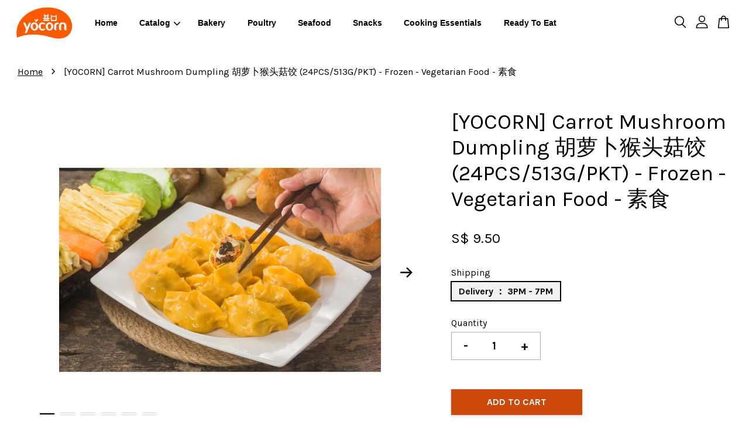

--- FILE ---
content_type: text/html; charset=UTF-8
request_url: https://www.yocornfood.com/products/-yocorn-carrot-mushroom-dumpling-%E8%83%A1%E8%90%9D%E5%8D%9C%E7%8C%B4%E5%A4%B4%E8%8F%87%E9%A5%BA-24pcs-513g-pkt-frozen-vegetarian-food-%E7%B4%A0%E9%A3%9F
body_size: 44128
content:
<!doctype html>
<!--[if lt IE 7]><html class="no-js lt-ie9 lt-ie8 lt-ie7" lang="en"> <![endif]-->
<!--[if IE 7]><html class="no-js lt-ie9 lt-ie8" lang="en"> <![endif]-->
<!--[if IE 8]><html class="no-js lt-ie9" lang="en"> <![endif]-->
<!--[if IE 9 ]><html class="ie9 no-js"> <![endif]-->
<!--[if (gt IE 9)|!(IE)]><!--> <html class="no-js"> <!--<![endif]-->
<head>

  <!-- Basic page needs ================================================== -->
  <meta charset="utf-8">
  <meta http-equiv="X-UA-Compatible" content="IE=edge,chrome=1">

  
  <link rel="icon" href="https://cdn.store-assets.com/s/769499/f/7531143.png" />
  

  <!-- Title and description ================================================== -->
  <title>
  [YOCORN] Carrot Mushroom Dumpling 胡萝卜猴头菇饺 (24PCS/513G/PKT) - Frozen - Vegetarian Food - 素食 &ndash; https://www.yocornfood.com/
  </title>

  
  <meta name="description" content="INGREDIENTS: Wheat flour, drinking water, carrot 25%, Yunnan melon, water mustard greens, winter bamboo shoots, sweet corn, shiitake mushrooms, tribute vegetables, olives vegetables, vegetarian oyster sauce (mushrooms, vegetable oil, edible salt, whi">
  

  <!-- Social meta ================================================== -->
  

  <meta property="og:type" content="product">
  <meta property="og:title" content="[YOCORN] Carrot Mushroom Dumpling 胡萝卜猴头菇饺 (24PCS/513G/PKT) - Frozen - Vegetarian Food - 素食">
  <meta property="og:url" content="https://www.yocornfood.com/products/-yocorn-carrot-mushroom-dumpling-胡萝卜猴头菇饺-24pcs-513g-pkt-frozen-vegetarian-food-素食">
  
  <meta property="og:image" content="https://cdn.store-assets.com/s/769499/i/35074546.jpg?width=480&format=webp">
  <meta property="og:image:secure_url" content="https://cdn.store-assets.com/s/769499/i/35074546.jpg?width=480&format=webp">
  
  <meta property="og:image" content="https://cdn.store-assets.com/s/769499/i/35074572.jpg?width=480&format=webp">
  <meta property="og:image:secure_url" content="https://cdn.store-assets.com/s/769499/i/35074572.jpg?width=480&format=webp">
  
  <meta property="og:image" content="https://cdn.store-assets.com/s/769499/i/35074586.jpg?width=480&format=webp">
  <meta property="og:image:secure_url" content="https://cdn.store-assets.com/s/769499/i/35074586.jpg?width=480&format=webp">
  
  <meta property="og:price:amount" content="9.5">
  <meta property="og:price:currency" content="SGD">


<meta property="og:description" content="INGREDIENTS: Wheat flour, drinking water, carrot 25%, Yunnan melon, water mustard greens, winter bamboo shoots, sweet corn, shiitake mushrooms, tribute vegetables, olives vegetables, vegetarian oyster sauce (mushrooms, vegetable oil, edible salt, whi">
<meta property="og:site_name" content="https://www.yocornfood.com/">



  <meta name="twitter:card" content="summary">




  <meta name="twitter:title" content="[YOCORN] Carrot Mushroom Dumpling 胡萝卜猴头菇饺 (24PCS/513G/PKT) - Frozen - Vegetarian Food - 素食">
  <meta name="twitter:description" content="INGREDIENTS: Wheat flour, drinking water, carrot 25%, Yunnan melon, water mustard greens, winter bamboo shoots, sweet corn, shiitake mushrooms, tribute vegetables, olives vegetables, vegetarian oyster">
  <meta name="twitter:image" content="">
  <meta name="twitter:image:width" content="480">
  <meta name="twitter:image:height" content="480">




  <!-- Helpers ================================================== -->
  <link rel="canonical" href="https://www.yocornfood.com/products/-yocorn-carrot-mushroom-dumpling-胡萝卜猴头菇饺-24pcs-513g-pkt-frozen-vegetarian-food-素食">
  <meta name="viewport" content="width=device-width, initial-scale=1.0, minimum-scale=1.0, maximum-scale=3.0">
  <meta name="theme-color" content="">

  <!-- CSS ================================================== -->
  <link href="https://store-themes.easystore.co/769499/themes/3809/assets/timber.css?t=1765306910" rel="stylesheet" type="text/css" media="screen" />
  <link href="https://store-themes.easystore.co/769499/themes/3809/assets/theme.css?t=1765306910" rel="stylesheet" type="text/css" media="screen" />

  



<link href="https://fonts.googleapis.com/css?family=Karla:400,700&display=swap" rel="stylesheet">


  <script src="//ajax.googleapis.com/ajax/libs/jquery/1.11.0/jquery.min.js" type="text/javascript" ></script>
  <!-- Header hook for plugins ================================================== -->
  
<!-- ScriptTags -->
<script>window.__st={'p': 'product', 'cid': ''};</script><script src='/assets/events.js'></script><script>(function(d,s,id){var js,fjs=d.getElementsByTagName(s)[0];if(d.getElementById(id))return;js=d.createElement(s);js.id=id;js.src='https://connect.facebook.net/en_US/sdk/xfbml.customerchat.js#xfbml=1&version=v6.0&autoLogAppEvents=1';fjs.parentNode.insertBefore(js,fjs);}(document,'script','facebook-jssdk'));</script><script>(function(){function asyncLoad(){var urls=['/assets/facebook-pixel.js?v=1.1.1637129498','/assets/traffic.js?v=1','https://apps.easystore.co/marketplace/lazada-singapore/script.js?shop=yocorn.easy.co','https://apps.easystore.co/google-analytics/script.js?shop=yocorn.easy.co'];for(var i=0;i<urls.length;i++){var s=document.createElement('script');s.type='text/javascript';s.async=true;s.src=urls[i];var x=document.getElementsByTagName('script')[0];x.parentNode.insertBefore(s, x);}}window.attachEvent ? window.attachEvent('onload', asyncLoad) : window.addEventListener('load', asyncLoad, false);})();</script>
<!-- /ScriptTags -->


  
<!--[if lt IE 9]>
<script src="//cdnjs.cloudflare.com/ajax/libs/html5shiv/3.7.2/html5shiv.min.js" type="text/javascript" ></script>
<script src="https://store-themes.easystore.co/769499/themes/3809/assets/respond.min.js?t=1765306910" type="text/javascript" ></script>
<link href="https://store-themes.easystore.co/769499/themes/3809/assets/respond-proxy.html" id="respond-proxy" rel="respond-proxy" />
<link href="//www.yocornfood.com/search?q=aab7fa593951ceb0847ef4e07ade4831" id="respond-redirect" rel="respond-redirect" />
<script src="//www.yocornfood.com/search?q=aab7fa593951ceb0847ef4e07ade4831" type="text/javascript"></script>
<![endif]-->



  <script src="https://store-themes.easystore.co/769499/themes/3809/assets/modernizr.min.js?t=1765306910" type="text/javascript" ></script>

  
  
  <script>
  (function(i,s,o,g,r,a,m){i['GoogleAnalyticsObject']=r;i[r]=i[r]||function(){
  (i[r].q=i[r].q||[]).push(arguments)},i[r].l=1*new Date();a=s.createElement(o),
  m=s.getElementsByTagName(o)[0];a.async=1;a.src=g;m.parentNode.insertBefore(a,m)
  })(window,document,'script','https://www.google-analytics.com/analytics.js','ga');

  ga('create', '', 'auto','myTracker');
  ga('myTracker.send', 'pageview');

  </script>
  
<!-- Snippet:global/head: Lazada Singapore -->
<link type="text/css" rel="stylesheet" href="https://apps.easystore.co/assets/css/marketplace/main.css?v1.7">
<!-- /Snippet -->

<!-- Snippet:global/head: Google Search Console -->
<meta name="google-site-verification" content="IOdVgMDFKP1hVOhx4-LH-2r5ObSIit2MBfmRXMN2fN0" />
<!-- /Snippet -->

</head>

<body id="-yocorn--carrot-mushroom-dumpling------------------------24pcs-513g-pkt----frozen---vegetarian-food---------" class="template-product  has-sticky-btm-bar" >

  <ul id="MobileNav" class="mobile-nav">
  
  <li class="mobile-nav_icon-x">
    
      




  	
  	<span class="MobileNavTrigger icon icon-x"></span>
  </li>
  
  <li class="mobile-nav__link header-bar__search-wrapper">
    
    <div class="header-bar__module header-bar__search mobile-nav_search">
      
  <form action="/search" method="get" class="header-bar__search-form clearfix" role="search">
    
    <button type="submit" class="btn icon-fallback-text header-bar__search-submit">
      <span class="icon icon-search" aria-hidden="true"></span>
      <span class="fallback-text">Search</span>
    </button>
    <input type="search" name="q" value="" aria-label="Search" class="header-bar__search-input" placeholder="Search" autocomplete="off">
    <div class="dropdown" id="searchDropdown"></div>
    <input type="hidden" name="search_history" id="search_history">
  </form>




<script>
  var _search_history_listings = ""
  if(_search_history_listings != "") localStorage.setItem('searchHistory', JSON.stringify(_search_history_listings));

  function clearAll() {
    localStorage.removeItem('searchHistory');
  
    var customer = "";
    if(customer) {
      // Your logic to clear all data or call an endpoint
      fetch('/account/search_histories', {
          method: 'DELETE',
          headers: {
            "Content-Type": "application/json",
            "X-Requested-With": "XMLHttpRequest"
          },
          body: JSON.stringify({
            _token: "D3GaphBe9rWrFS52yJpOVZKZ7l3HRYC3LCBR9FJ6"
          }),
      })
      .then(response => response.json())
    }
  }
  // End - store view history in local storage
  
  // search history dropdown  
  var searchInputs = document.querySelectorAll('input[type=search]');
  
  if(searchInputs.length > 0) {
    
    searchInputs.forEach((searchInput)=>{
    
      searchInput.addEventListener('focus', function() {
        var searchDropdown = searchInput.closest('form').querySelector('#searchDropdown');
        searchDropdown.innerHTML = ''; // Clear existing items
  
        // retrieve data from local storage
        var searchHistoryData = JSON.parse(localStorage.getItem('searchHistory')) || [];
  
        // Convert JSON to string
        var search_history_json = JSON.stringify(searchHistoryData);
  
        // Set the value of the hidden input
        searchInput.closest('form').querySelector("#search_history").value = search_history_json;
  
        // create dropdown items
        var clearAllItem = document.createElement('div');
        clearAllItem.className = 'dropdown-item clear-all';
        clearAllItem.textContent = 'Clear';
        clearAllItem.addEventListener('click', function() {
            clearAll();
            searchDropdown.style.display = 'none';
            searchInput.classList.remove('is-focus');
        });
        searchDropdown.appendChild(clearAllItem);
  
        // create dropdown items
        searchHistoryData.forEach(function(item) {
          var dropdownItem = document.createElement('div');
          dropdownItem.className = 'dropdown-item';
          dropdownItem.textContent = item.term;
          dropdownItem.addEventListener('click', function() {
            searchInput.value = item.term;
            searchDropdown.style.display = 'none';
          });
          searchDropdown.appendChild(dropdownItem);
        });
  
        if(searchHistoryData.length > 0){
          // display the dropdown
          searchInput.classList.add('is-focus');
          document.body.classList.add('search-input-focus');
          searchDropdown.style.display = 'block';
        }
      });
  
      searchInput.addEventListener("focusout", (event) => {
        var searchDropdown = searchInput.closest('form').querySelector('#searchDropdown');
        searchInput.classList.remove('is-focus');
        searchDropdown.classList.add('transparent');
        setTimeout(()=>{
          searchDropdown.style.display = 'none';
          searchDropdown.classList.remove('transparent');
          document.body.classList.remove('search-input-focus');
        }, 400);
      });
    })
  }
  // End - search history dropdown
</script>
    </div>
    
  </li>
  
  
  
  <li class="mobile-nav__link" aria-haspopup="true">
    
    <a href="/" >
      Home
    </a>
    
  </li>
  
  
  <li class="mobile-nav__link" aria-haspopup="true">
    
    
    <a href="/collections/all" class="mobile-nav__parent-link">
      Catalog
    </a>
    <span class="mobile-nav__sublist-trigger">
      <span class="icon-fallback-text mobile-nav__sublist-expand">
  <span class="icon icon-plus" aria-hidden="true"></span>
  <span class="fallback-text">+</span>
</span>
<span class="icon-fallback-text mobile-nav__sublist-contract">
  <span class="icon icon-minus" aria-hidden="true"></span>
  <span class="fallback-text">-</span>
</span>

    </span>
    <ul class="mobile-nav__sublist">
      
      
      <li class="mobile-nav__sublist-link" aria-haspopup="true">
        
        <a href="/collections/bakery" >
          Bakery
        </a>
        
      </li>
      
      
      <li class="mobile-nav__sublist-link" aria-haspopup="true">
        
        <a href="/collections/fresh-frozen-food" >
          Fresh & Frozen Food
        </a>
        
      </li>
      
      
      <li class="mobile-nav__sublist-link" aria-haspopup="true">
        
        <a href="/collections/cooking-essentials" >
          Cooking Essentials
        </a>
        
      </li>
      
      
      <li class="mobile-nav__sublist-link" aria-haspopup="true">
        
        <a href="/collections/snacks" >
          Snacks
        </a>
        
      </li>
      
      
      <li class="mobile-nav__sublist-link" aria-haspopup="true">
        
        <a href="/collections/food-staples" >
          Food Staples
        </a>
        
      </li>
      
      
      <li class="mobile-nav__sublist-link" aria-haspopup="true">
        
        <a href="/collections/ready-to-eat" >
          Ready To Eat
        </a>
        
      </li>
      
      
      <li class="mobile-nav__sublist-link" aria-haspopup="true">
        
        <a href="/collections/poultry" >
          Poultry
        </a>
        
      </li>
      
      
      <li class="mobile-nav__sublist-link" aria-haspopup="true">
        
        <a href="/collections/seafood" >
          Seafood
        </a>
        
      </li>
      
    </ul>
    
  </li>
  
  
  <li class="mobile-nav__link" aria-haspopup="true">
    
    <a href="/collections/bakery" >
      Bakery
    </a>
    
  </li>
  
  
  <li class="mobile-nav__link" aria-haspopup="true">
    
    <a href="/collections/poultry" >
      Poultry
    </a>
    
  </li>
  
  
  <li class="mobile-nav__link" aria-haspopup="true">
    
    <a href="/collections/seafood" >
      Seafood
    </a>
    
  </li>
  
  
  <li class="mobile-nav__link" aria-haspopup="true">
    
    <a href="/collections/snacks" >
      Snacks
    </a>
    
  </li>
  
  
  <li class="mobile-nav__link" aria-haspopup="true">
    
    <a href="/collections/cooking-essentials" >
      Cooking Essentials
    </a>
    
  </li>
  
  
  <li class="mobile-nav__link" aria-haspopup="true">
    
    <a href="/collections/ready-to-eat" >
      Ready To Eat
    </a>
    
  </li>
  

  

  
  
  
  <li class="mobile-nav__link">
    <a href="/account/login">Log in</a>
  </li>
  
  <li class="mobile-nav__link">
    <a href="/account/register">Create account</a>
  </li>
  
  
  
  
</ul>
<div id="MobileNavOutside" class="mobile-nav-outside"></div>


<div id="PageContainer" class="page-container">
  
<!-- Snippet:global/body_start: Console Extension -->
<div id='es_console' style='display: none;'>769499</div>
<!-- /Snippet -->

  
    <style>
  .search-modal__form{
    position: relative;
  }
  
  .dropdown-wrapper {
    position: relative;
  }
  
  .dropdown-wrapper:hover .dropdown {
    display: block;
  }
  
  .header-icon-nav .dropdown {
    left: -80px;
  }
  
  .dropdown {
    display: none;
    position: absolute;
    top: 100%;
    left: 0px;
    width: 100%;
    padding: 8px;
    background-color: #fff;
    z-index: 1000;
    border-radius: 5px;
    border: 1px solid rgba(var(--color-foreground), 1);
    border-top: none;
    overflow-x: hidden;
    overflow-y: auto;
    max-height: 350px;
    min-width: 150px;
    box-shadow: 0 0 5px rgba(0,0,0,0.1);
  }
    
  .dropdown a{
    text-decoration: none;
    color: #000 !important;
  }
  
  .dropdown-item {
    padding: 0.4rem 2rem;
    cursor: pointer;
    line-height: 1.4;
    overflow: hidden;
    text-overflow: ellipsis;
    white-space: nowrap;
  }
  
  .dropdown-item:hover{
    background-color: #f3f3f3;
  }
  
  .search__input.is-focus{
    border-radius: 15px;
    border-bottom-left-radius: 0;
    border-bottom-right-radius: 0;
    border: 1px solid rgba(var(--color-foreground), 1);
    border-bottom: none;
    box-shadow: none;
  }
  
  .clear-all {
    text-align: right;
    padding: 0 2rem 0.2rem;
    line-height: 1;
    font-size: 70%;
    margin-bottom: -2px;
  }
  
  .clear-all:hover{
    background-color: #fff;
  }
  
  .referral-notification {
    position: absolute;
    top: 100%;
    right: -12px;
    background: white;
    border: 1px solid #e0e0e0;
    border-radius: 8px;
    box-shadow: 0 4px 12px rgba(0, 0, 0, 0.15);
    width: 280px;
    z-index: 1000;
    padding: 16px;
    margin-top: 8px;
    font-size: 14px;
    line-height: 1.4;
  }
  
  .referral-notification::before {
    content: '';
    position: absolute;
    top: -8px;
    right: 20px;
    width: 0;
    height: 0;
    border-left: 8px solid transparent;
    border-right: 8px solid transparent;
    border-bottom: 8px solid white;
  }
  
  .referral-notification::after {
    content: '';
    position: absolute;
    top: -9px;
    right: 20px;
    width: 0;
    height: 0;
    border-left: 8px solid transparent;
    border-right: 8px solid transparent;
    border-bottom: 8px solid #e0e0e0;
  }
  
  .referral-notification h4 {
    margin: 0 0 8px 0;
    color: #2196F3;
    font-size: 16px;
    font-weight: 600;
  }
  
  .referral-notification p {
    margin: 0 0 12px 0;
    color: #666;
  }
  
  .referral-notification .referral-code {
    background: #f5f5f5;
    padding: 8px;
    border-radius: 4px;
    font-family: monospace;
    font-size: 13px;
    text-align: center;
    margin: 8px 0;
    border: 1px solid #ddd;
  }
  
  .referral-notification .close-btn {
    position: absolute;
    top: 8px;
    right: 8px;
    background: none;
    border: none;
    font-size: 18px;
    color: #999;
    cursor: pointer;
    padding: 0;
    width: 20px;
    height: 20px;
    line-height: 1;
  }
  
  .referral-notification .close-btn:hover {
    color: #333;
  }
  
  .referral-notification .action-btn {
    background: #2196F3;
    color: white;
    border: none;
    padding: 8px 16px;
    border-radius: 4px;
    cursor: pointer;
    font-size: 12px;
    margin-right: 8px;
    margin-top: 8px;
  }
  
  .referral-notification .action-btn:hover {
    background: #1976D2;
  }
  
  .referral-notification .dismiss-btn {
    background: transparent;
    color: #666;
    border: 1px solid #ddd;
    padding: 8px 16px;
    border-radius: 4px;
    cursor: pointer;
    font-size: 12px;
    margin-top: 8px;
  }
  
  .referral-notification .dismiss-btn:hover {
    background: #f5f5f5;
  }
  .referral-modal__dialog {
    transform: translate(-50%, 0);
    transition: transform var(--duration-default) ease, visibility 0s;
    z-index: 10000;
    position: fixed;
    top: 20vh;
    left: 50%;
    width: 100%;
    max-width: 350px;
    box-shadow: 0 4px 12px rgba(0, 0, 0, 0.15);
    border-radius: 12px;
    background-color: #fff;
    color: #000;
    padding: 20px;
    text-align: center;
  }
  .modal-overlay.referral-modal-overlay {
    position: fixed;
    top: 0;
    left: 0;
    width: 100%;
    height: 100%;
    background-color: rgba(0, 0, 0, 0.7);
    z-index: 2001;
    display: block;
    opacity: 1;
    transition: opacity var(--duration-default) ease, visibility 0s;
  }
</style>

<header id="es_header_bar" class="header-bar  sticky-topbar">
  <div class="header-bg-wrapper">
    <div class="header-wrapper wrapper">
      

      <div class="logo-header" role="banner">

              
                    <div class="h1 site-header__logo" itemscope itemtype="http://schema.org/Organization">
              
                    
                        
                      	
                          <a href="/" class="logo-wrapper" itemprop="url">
                            <img src="https://cdn.store-assets.com/s/769499/f/7531143.png?width=350&format=webp" alt="https://www.yocornfood.com/" itemprop="logo">
                          </a>
                        

                    
              
                </div>
              

      </div>

      <div class="header-nav-bar medium-down--hide">
          
<ul class="site-nav large--text-center" id="AccessibleNav">
  
    
    
      <li >
        <a href="/"  class="site-nav__link">Home</a>
      </li>
    
  
    
    
      
      <li class="site-nav--has-dropdown" aria-haspopup="true">
        <a href="/collections/all"  class="site-nav__link">
          Catalog
          <span class="arrow-icon">
            <svg id="Layer_1" data-name="Layer 1" xmlns="http://www.w3.org/2000/svg" viewBox="0 0 100 100"><title>arrow down</title><path d="M50,78.18A7.35,7.35,0,0,1,44.82,76L3.15,34.36A7.35,7.35,0,1,1,13.55,24L50,60.44,86.45,24a7.35,7.35,0,1,1,10.4,10.4L55.21,76A7.32,7.32,0,0,1,50,78.18Z"/></svg>
          </span>
        </a>
        <ul class="site-nav__dropdown">
          
            
            
              <li >
                <a href="/collections/bakery"  class="site-nav__link">Bakery</a>
              </li>
            
          
            
            
              <li >
                <a href="/collections/fresh-frozen-food"  class="site-nav__link">Fresh & Frozen Food</a>
              </li>
            
          
            
            
              <li >
                <a href="/collections/cooking-essentials"  class="site-nav__link">Cooking Essentials</a>
              </li>
            
          
            
            
              <li >
                <a href="/collections/snacks"  class="site-nav__link">Snacks</a>
              </li>
            
          
            
            
              <li >
                <a href="/collections/food-staples"  class="site-nav__link">Food Staples</a>
              </li>
            
          
            
            
              <li >
                <a href="/collections/ready-to-eat"  class="site-nav__link">Ready To Eat</a>
              </li>
            
          
            
            
              <li >
                <a href="/collections/poultry"  class="site-nav__link">Poultry</a>
              </li>
            
          
            
            
              <li >
                <a href="/collections/seafood"  class="site-nav__link">Seafood</a>
              </li>
            
          
        </ul>
      </li>
    
  
    
    
      <li >
        <a href="/collections/bakery"  class="site-nav__link">Bakery</a>
      </li>
    
  
    
    
      <li >
        <a href="/collections/poultry"  class="site-nav__link">Poultry</a>
      </li>
    
  
    
    
      <li >
        <a href="/collections/seafood"  class="site-nav__link">Seafood</a>
      </li>
    
  
    
    
      <li >
        <a href="/collections/snacks"  class="site-nav__link">Snacks</a>
      </li>
    
  
    
    
      <li >
        <a href="/collections/cooking-essentials"  class="site-nav__link">Cooking Essentials</a>
      </li>
    
  
    
    
      <li >
        <a href="/collections/ready-to-eat"  class="site-nav__link">Ready To Eat</a>
      </li>
    
  
  
  
      
        
          
        
          
        
      
  
  
  
</ul>

      </div>

      <div class="desktop-header-nav medium-down--hide">


        <div class="header-subnav">
          






          <div class="header-icon-nav">

                

                


                
                  
                    <div class="header-bar__module">
                      
  <a class="popup-with-form" href="#search-form">
    



	<svg class="icon-search svg-icon" id="Layer_1" data-name="Layer 1" xmlns="http://www.w3.org/2000/svg" viewBox="0 0 100 100"><title>icon-search</title><path d="M68.5,65.87a35.27,35.27,0,1,0-5.4,4.5l23.11,23.1a3.5,3.5,0,1,0,5-4.94ZM14.82,41A28.47,28.47,0,1,1,43.28,69.43,28.5,28.5,0,0,1,14.82,41Z"/></svg>    

  

  </a>



<!-- form itself -->
<div id="search-form" class="white-popup-block mfp-hide popup-search">
  <div class="popup-search-content">
    <form action="/search" method="get" class="input-group search-bar" role="search">
      
      <span class="input-group-btn">
        <button type="submit" class="btn">
        	



	<svg class="icon-search svg-icon" id="Layer_1" data-name="Layer 1" xmlns="http://www.w3.org/2000/svg" viewBox="0 0 100 100"><title>icon-search</title><path d="M68.5,65.87a35.27,35.27,0,1,0-5.4,4.5l23.11,23.1a3.5,3.5,0,1,0,5-4.94ZM14.82,41A28.47,28.47,0,1,1,43.28,69.43,28.5,28.5,0,0,1,14.82,41Z"/></svg>    

  

        </button>
      </span>
      <input type="search" name="q" value="" placeholder="Search" class="input-group-field" aria-label="Search" placeholder="Search" autocomplete="off">
      <div class="dropdown" id="searchDropdown"></div>
      <input type="hidden" name="search_history" id="search_history">
    </form>
  </div>
</div>

<script src="https://store-themes.easystore.co/769499/themes/3809/assets/magnific-popup.min.js?t=1765306910" type="text/javascript" ></script>
<script>
$(document).ready(function() {
	$('.popup-with-form').magnificPopup({
		type: 'inline',
		preloader: false,
		focus: '#name',
      	mainClass: 'popup-search-bg-wrapper',

		// When elemened is focused, some mobile browsers in some cases zoom in
		// It looks not nice, so we disable it:
		callbacks: {
			beforeOpen: function() {
				if($(window).width() < 700) {
					this.st.focus = false;
				} else {
					this.st.focus = '#name';
				}
			}
		}
	});
});
</script>


<script>
  var _search_history_listings = ""
  if(_search_history_listings != "") localStorage.setItem('searchHistory', JSON.stringify(_search_history_listings));

  function clearAll() {
    localStorage.removeItem('searchHistory');
  
    var customer = "";
    if(customer) {
      // Your logic to clear all data or call an endpoint
      fetch('/account/search_histories', {
          method: 'DELETE',
          headers: {
            "Content-Type": "application/json",
            "X-Requested-With": "XMLHttpRequest"
          },
          body: JSON.stringify({
            _token: "D3GaphBe9rWrFS52yJpOVZKZ7l3HRYC3LCBR9FJ6"
          }),
      })
      .then(response => response.json())
    }
  }
  // End - store view history in local storage
  
  // search history dropdown  
  var searchInputs = document.querySelectorAll('input[type=search]');
  
  if(searchInputs.length > 0) {
    
    searchInputs.forEach((searchInput)=>{
    
      searchInput.addEventListener('focus', function() {
        var searchDropdown = searchInput.closest('form').querySelector('#searchDropdown');
        searchDropdown.innerHTML = ''; // Clear existing items
  
        // retrieve data from local storage
        var searchHistoryData = JSON.parse(localStorage.getItem('searchHistory')) || [];
  
        // Convert JSON to string
        var search_history_json = JSON.stringify(searchHistoryData);
  
        // Set the value of the hidden input
        searchInput.closest('form').querySelector("#search_history").value = search_history_json;
  
        // create dropdown items
        var clearAllItem = document.createElement('div');
        clearAllItem.className = 'dropdown-item clear-all';
        clearAllItem.textContent = 'Clear';
        clearAllItem.addEventListener('click', function() {
            clearAll();
            searchDropdown.style.display = 'none';
            searchInput.classList.remove('is-focus');
        });
        searchDropdown.appendChild(clearAllItem);
  
        // create dropdown items
        searchHistoryData.forEach(function(item) {
          var dropdownItem = document.createElement('div');
          dropdownItem.className = 'dropdown-item';
          dropdownItem.textContent = item.term;
          dropdownItem.addEventListener('click', function() {
            searchInput.value = item.term;
            searchDropdown.style.display = 'none';
          });
          searchDropdown.appendChild(dropdownItem);
        });
  
        if(searchHistoryData.length > 0){
          // display the dropdown
          searchInput.classList.add('is-focus');
          document.body.classList.add('search-input-focus');
          searchDropdown.style.display = 'block';
        }
      });
  
      searchInput.addEventListener("focusout", (event) => {
        var searchDropdown = searchInput.closest('form').querySelector('#searchDropdown');
        searchInput.classList.remove('is-focus');
        searchDropdown.classList.add('transparent');
        setTimeout(()=>{
          searchDropdown.style.display = 'none';
          searchDropdown.classList.remove('transparent');
          document.body.classList.remove('search-input-focus');
        }, 400);
      });
    })
  }
  // End - search history dropdown
</script>
                    </div>
                  
                




                
                  <div class="header-bar__module dropdown-wrapper" style="position: relative;">
                    
                      <a href="/account/login">



    <svg class="svg-icon" id="Layer_1" data-name="Layer 1" xmlns="http://www.w3.org/2000/svg" viewBox="0 0 100 100"><title>icon-profile</title><path d="M50,51.8A24.4,24.4,0,1,0,25.6,27.4,24.43,24.43,0,0,0,50,51.8ZM50,10A17.4,17.4,0,1,1,32.6,27.4,17.43,17.43,0,0,1,50,10Z"/><path d="M62.66,57.66H37.34a30.54,30.54,0,0,0-30.5,30.5V93.5a3.5,3.5,0,0,0,3.5,3.5H89.66a3.5,3.5,0,0,0,3.5-3.5V88.16A30.54,30.54,0,0,0,62.66,57.66ZM86.16,90H13.84V88.16a23.53,23.53,0,0,1,23.5-23.5H62.66a23.53,23.53,0,0,1,23.5,23.5Z"/></svg>

  
</a>

                      <!-- Referral Notification Popup for Desktop -->
                      <div id="referralNotification" class="referral-notification" style="display: none;">
                        <button class="close-btn" onclick="dismissReferralNotification()">&times;</button>
                        <div style="text-align: center; margin-bottom: 16px;">
                          <div style="width: 100px; height: 100px; margin: 0 auto;">
                            <img src="https://resources.easystore.co/storefront/icons/channels/vector_referral_program.svg">
                          </div>
                        </div>
                        <p id="referralSignupMessage" style="text-align: center; font-size: 14px; color: #666; margin: 0 0 20px 0;">
                          Your friend gifted you   credit! Sign up now to redeem.
                        </p>
                        <div style="text-align: center;">
                          <button class="btn" onclick="goToSignupPage()" style="width: 100%; color: #fff;">
                            Sign Up
                          </button>
                        </div>
                      </div>
                    
                  </div>
                

                <div class="header-bar__module cart-page-link-wrapper">
                  <span class="header-bar__sep" aria-hidden="true"></span>
                  <a class="CartDrawerTrigger cart-page-link">
                    



	<svg class="svg-icon" id="Layer_1" data-name="Layer 1" xmlns="http://www.w3.org/2000/svg" viewBox="0 0 100 100"><title>icon-bag</title><path d="M91.78,93.11,84.17,24.44a3.5,3.5,0,0,0-3.48-3.11H69.06C67.53,10.94,59.57,3,50,3S32.47,10.94,30.94,21.33H19.31a3.5,3.5,0,0,0-3.48,3.11L8.22,93.11A3.49,3.49,0,0,0,11.69,97H88.31a3.49,3.49,0,0,0,3.47-3.89ZM50,10c5.76,0,10.6,4.83,12,11.33H38.05C39.4,14.83,44.24,10,50,10ZM15.6,90l6.84-61.67h8.23v9.84a3.5,3.5,0,0,0,7,0V28.33H62.33v9.84a3.5,3.5,0,0,0,7,0V28.33h8.23L84.4,90Z"/></svg>	

  

                    <span class="cart-count header-bar__cart-count hidden-count">0</span>
                  </a>
                </div>


                
                  
                


          </div>
        </div>



      </div>
      
	  <div class="mobile-header-icons large--hide">
        
        <div class="large--hide">
          
              
                
                  
                        <a href="/account/login">



    <svg class="svg-icon" id="Layer_1" data-name="Layer 1" xmlns="http://www.w3.org/2000/svg" viewBox="0 0 100 100"><title>icon-profile</title><path d="M50,51.8A24.4,24.4,0,1,0,25.6,27.4,24.43,24.43,0,0,0,50,51.8ZM50,10A17.4,17.4,0,1,1,32.6,27.4,17.43,17.43,0,0,1,50,10Z"/><path d="M62.66,57.66H37.34a30.54,30.54,0,0,0-30.5,30.5V93.5a3.5,3.5,0,0,0,3.5,3.5H89.66a3.5,3.5,0,0,0,3.5-3.5V88.16A30.54,30.54,0,0,0,62.66,57.66ZM86.16,90H13.84V88.16a23.53,23.53,0,0,1,23.5-23.5H62.66a23.53,23.53,0,0,1,23.5,23.5Z"/></svg>

  
</a>
                  
                
                  
                
              
          
        </div>


        <!--  Mobile cart  -->
        <div class="large--hide">
          <a class="CartDrawerTrigger cart-page-link mobile-cart-page-link">
            



	<svg class="svg-icon" id="Layer_1" data-name="Layer 1" xmlns="http://www.w3.org/2000/svg" viewBox="0 0 100 100"><title>icon-bag</title><path d="M91.78,93.11,84.17,24.44a3.5,3.5,0,0,0-3.48-3.11H69.06C67.53,10.94,59.57,3,50,3S32.47,10.94,30.94,21.33H19.31a3.5,3.5,0,0,0-3.48,3.11L8.22,93.11A3.49,3.49,0,0,0,11.69,97H88.31a3.49,3.49,0,0,0,3.47-3.89ZM50,10c5.76,0,10.6,4.83,12,11.33H38.05C39.4,14.83,44.24,10,50,10ZM15.6,90l6.84-61.67h8.23v9.84a3.5,3.5,0,0,0,7,0V28.33H62.33v9.84a3.5,3.5,0,0,0,7,0V28.33h8.23L84.4,90Z"/></svg>	

  

            <span class="cart-count hidden-count">0</span>
          </a>
        </div>

        <!--  Mobile hamburger  -->
        <div class="large--hide">
          <a class="mobile-nav-trigger MobileNavTrigger">
            



    <svg class="svg-icon" id="Layer_1" data-name="Layer 1" xmlns="http://www.w3.org/2000/svg" viewBox="0 0 100 100"><title>icon-nav-menu</title><path d="M6.7,26.34H93a3.5,3.5,0,0,0,0-7H6.7a3.5,3.5,0,0,0,0,7Z"/><path d="M93.3,46.5H7a3.5,3.5,0,0,0,0,7H93.3a3.5,3.5,0,1,0,0-7Z"/><path d="M93.3,73.66H7a3.5,3.5,0,1,0,0,7H93.3a3.5,3.5,0,0,0,0-7Z"/></svg>

  

          </a>
        </div>
      
        
          
          <!-- Referral Notification Modal for Mobile -->
          <details-modal class="referral-modal" id="referralMobileModal">
            <details>
              <summary class="referral-modal__toggle" aria-haspopup="dialog" aria-label="Open referral modal" style="display: none;">
              </summary>
              <div class="modal-overlay referral-modal-overlay"></div>
              <div class="referral-modal__dialog" role="dialog" aria-modal="true" aria-label="Referral notification">
                <div class="referral-modal__content">
                  <button type="button" class="modal__close-button" aria-label="Close" onclick="closeMobileReferralModal()" style="position: absolute; top: 16px; right: 16px; background: none; border: none; font-size: 24px; cursor: pointer;">
                    &times;
                  </button>

                  <div style="margin-bottom: 24px;">
                    <div style="width: 120px; height: 120px; margin: 0 auto 20px;">
                      <img src="https://resources.easystore.co/storefront/icons/channels/vector_referral_program.svg" style="width: 100%; height: 100%;">
                    </div>
                  </div>

                  <p id="referralSignupMessageMobile" style="font-size: 16px; color: #333; margin: 0 0 30px 0; line-height: 1.5;">
                    Your friend gifted you   credit! Sign up now to redeem.
                  </p>

                  <button type="button" class="btn" onclick="goToSignupPageFromMobile()" style="width: 100%; color: #fff;">
                    Sign Up
                  </button>
                </div>
              </div>
            </details>
          </details-modal>
          
        
        
      </div>
		
    </div>
  </div>
</header>






    
    <main class="wrapper main-content" role="main">
      <div class="grid">
          <div class="grid__item">
            
  
            
<div itemscope itemtype="http://schema.org/Product">

  <meta itemprop="url" content="https://www.yocornfood.com/products/-yocorn-carrot-mushroom-dumpling-胡萝卜猴头菇饺-24pcs-513g-pkt-frozen-vegetarian-food-素食">
  <meta itemprop="image" content="https://cdn.store-assets.com/s/769499/i/35074546.jpg?width=480&format=webp">
  

  <div class="section-header section-header--breadcrumb medium--hide small--hide">
    
<nav class="breadcrumb" role="navigation" aria-label="breadcrumbs">
  <a href="/" title="Back to the homepage">Home</a>

  

    
    <span aria-hidden="true" class="breadcrumb__sep">&rsaquo;</span>
    <span>[YOCORN] Carrot Mushroom Dumpling 胡萝卜猴头菇饺 (24PCS/513G/PKT) - Frozen - Vegetarian Food - 素食</span>

  
</nav>


  </div>
  
  <div class="product-single">
    <div class="grid product-single__hero">
      <div class="grid__item large--seven-twelfths">
        
        <div id="ProductPhoto" class="product-slider flexslider-has-thumbs">
          <div id="overlayZoom"></div>
          
          <div class="product-flexslider flexslider transparent">
            <ul class="slides">
              
              <li data-thumb="https://cdn.store-assets.com/s/769499/i/35074546.jpg?width=1024&format=webp" id="image-id-35074546">
                <div class="slide-img product-zoomable mfp-Images" data-image-id="35074546" data-image-type="Images" href="https://cdn.store-assets.com/s/769499/i/35074546.jpg?width=1024&format=webp">
                  <img src="https://cdn.store-assets.com/s/769499/i/35074546.jpg?width=1024&format=webp" alt="" onmousemove="zoomIn(event)" onmouseout="zoomOut()">
                </div>
              </li>
              
              <li data-thumb="https://cdn.store-assets.com/s/769499/i/35074572.jpg?width=1024&format=webp" id="image-id-35074572">
                <div class="slide-img product-zoomable mfp-Images" data-image-id="35074572" data-image-type="Images" href="https://cdn.store-assets.com/s/769499/i/35074572.jpg?width=1024&format=webp">
                  <img src="https://cdn.store-assets.com/s/769499/i/35074572.jpg?width=1024&format=webp" alt="" onmousemove="zoomIn(event)" onmouseout="zoomOut()">
                </div>
              </li>
              
              <li data-thumb="https://cdn.store-assets.com/s/769499/i/35074586.jpg?width=1024&format=webp" id="image-id-35074586">
                <div class="slide-img product-zoomable mfp-Images" data-image-id="35074586" data-image-type="Images" href="https://cdn.store-assets.com/s/769499/i/35074586.jpg?width=1024&format=webp">
                  <img src="https://cdn.store-assets.com/s/769499/i/35074586.jpg?width=1024&format=webp" alt="" onmousemove="zoomIn(event)" onmouseout="zoomOut()">
                </div>
              </li>
              
              <li data-thumb="https://cdn.store-assets.com/s/769499/i/35074595.jpg?width=1024&format=webp" id="image-id-35074595">
                <div class="slide-img product-zoomable mfp-Images" data-image-id="35074595" data-image-type="Images" href="https://cdn.store-assets.com/s/769499/i/35074595.jpg?width=1024&format=webp">
                  <img src="https://cdn.store-assets.com/s/769499/i/35074595.jpg?width=1024&format=webp" alt="" onmousemove="zoomIn(event)" onmouseout="zoomOut()">
                </div>
              </li>
              
              <li data-thumb="https://cdn.store-assets.com/s/769499/i/35074598.jpg?width=1024&format=webp" id="image-id-35074598">
                <div class="slide-img product-zoomable mfp-Images" data-image-id="35074598" data-image-type="Images" href="https://cdn.store-assets.com/s/769499/i/35074598.jpg?width=1024&format=webp">
                  <img src="https://cdn.store-assets.com/s/769499/i/35074598.jpg?width=1024&format=webp" alt="" onmousemove="zoomIn(event)" onmouseout="zoomOut()">
                </div>
              </li>
              
              <li data-thumb="https://cdn.store-assets.com/s/769499/i/35074610.jpg?width=1024&format=webp" id="image-id-35074610">
                <div class="slide-img product-zoomable mfp-Images" data-image-id="35074610" data-image-type="Images" href="https://cdn.store-assets.com/s/769499/i/35074610.jpg?width=1024&format=webp">
                  <img src="https://cdn.store-assets.com/s/769499/i/35074610.jpg?width=1024&format=webp" alt="" onmousemove="zoomIn(event)" onmouseout="zoomOut()">
                </div>
              </li>
              
            </ul>
          </div>
          
        </div>


        
        <ul class="gallery hidden">
          
            
            
              <li data-image-id="35074546" class="gallery__item" data-mfp-src="https://cdn.store-assets.com/s/769499/i/35074546.jpg?width=1024&format=webp">
              </li>
            

          
            
            
              <li data-image-id="35074572" class="gallery__item" data-mfp-src="https://cdn.store-assets.com/s/769499/i/35074572.jpg?width=1024&format=webp">
              </li>
            

          
            
            
              <li data-image-id="35074586" class="gallery__item" data-mfp-src="https://cdn.store-assets.com/s/769499/i/35074586.jpg?width=1024&format=webp">
              </li>
            

          
            
            
              <li data-image-id="35074595" class="gallery__item" data-mfp-src="https://cdn.store-assets.com/s/769499/i/35074595.jpg?width=1024&format=webp">
              </li>
            

          
            
            
              <li data-image-id="35074598" class="gallery__item" data-mfp-src="https://cdn.store-assets.com/s/769499/i/35074598.jpg?width=1024&format=webp">
              </li>
            

          
            
            
              <li data-image-id="35074610" class="gallery__item" data-mfp-src="https://cdn.store-assets.com/s/769499/i/35074610.jpg?width=1024&format=webp">
              </li>
            

          
          
        </ul>
        

        
      </div>
      <div class="grid__item large--five-twelfths">
          <div class="product_option-detail option_tags-wrapper">

            
            <h1 itemprop="name">[YOCORN] Carrot Mushroom Dumpling 胡萝卜猴头菇饺 (24PCS/513G/PKT) - Frozen - Vegetarian Food - 素食</h1>

            <div itemprop="offers" itemscope itemtype="http://schema.org/Offer">
              

              <meta itemprop="priceCurrency" content="SGD">
              <link itemprop="availability" href="http://schema.org/InStock">

              <div class="product-single__prices">
                <span id="ProductPrice" class="product-single__price" itemprop="price" content="9.5">
                  <span class=money data-ori-price='9.50'>S$ 9.50 </span>
                </span>

                <s style="display: none;" id="ComparePrice" class="product-single__sale-price" data-expires="">
                  <span class=money data-ori-price='0.00'>S$ 0.00 </span>
                </s>
                <span id="ComparePricePercent" class="product-single__sale-percent"></span>
              </div>

              <form action="/cart/add" method="post" enctype="multipart/form-data" data-addtocart='{"id":6199287,"name":"[YOCORN] Carrot Mushroom Dumpling 胡萝卜猴头菇饺 (24PCS/513G/PKT) - Frozen - Vegetarian Food - 素食","sku":"","price":9.5,"quantity":1,"variant":"Delivery ： 3PM - 7PM","category":"Fresh \u0026 Frozen Food","brands":""}' id="AddToCartForm">
                <input type="hidden" name="_token" value="D3GaphBe9rWrFS52yJpOVZKZ7l3HRYC3LCBR9FJ6">
                  <style>
.sf_promo-promo-label, #sf_promo-view-more-tag, .sf_promo-label-unclickable:hover {
    color: #4089e4
}
</style>
<div class="sf_promo-tag-wrapper">
    <div id="sf_promo-tag-label"></div>
    <div class="sf_promo-tag-container">
        <div id="sf_promo-tag"></div>
        <a id="sf_promo-view-more-tag" class="sf_promo-promo-label hide" onclick="getPromotionList(true)">View More</a>
    </div>
</div>

                  <div class="product-option-wrapper">
                  




                  <select name="id" id="productSelect" class="product-single__variants">
                    
                      

                        <option  selected="selected"  data-sku="" value="27632590">Delivery ： 3PM - 7PM - <span class=money data-ori-price='950.00'>S$ 950.00 </span></option>

                      
                    
                  </select>

                  
        
                  <div class="product-single__quantity">
                    <label for="Quantity">Quantity</label>
                    <div>
                      <div class="cart-qty-adjust">
                        <span class="product-single__btn-qty-adjust" data-adjust="0">
                          -
                        </span>
                        <input type="number" id="Quantity" name="quantity" value="1" min="1" class="quantity-selector cart__quantity-selector">
                        <span class="product-single__btn-qty-adjust" data-adjust="1">
                          +
                        </span>
                      </div>
                    </div>
                  </div>

                </div>
                

                <button type="submit" name="add" id="AddToCart" class="btn addToCart-btn">
                  <span id="AddToCartText">Add to Cart</span>
                </button>
                <a class="btn addToCart-btn top-addToCart-btn hide medium--hide small--hide">
                  



	<svg class="svg-icon" id="Layer_1" data-name="Layer 1" xmlns="http://www.w3.org/2000/svg" viewBox="0 0 100 100"><title>icon-bag</title><path d="M91.78,93.11,84.17,24.44a3.5,3.5,0,0,0-3.48-3.11H69.06C67.53,10.94,59.57,3,50,3S32.47,10.94,30.94,21.33H19.31a3.5,3.5,0,0,0-3.48,3.11L8.22,93.11A3.49,3.49,0,0,0,11.69,97H88.31a3.49,3.49,0,0,0,3.47-3.89ZM50,10c5.76,0,10.6,4.83,12,11.33H38.05C39.4,14.83,44.24,10,50,10ZM15.6,90l6.84-61.67h8.23v9.84a3.5,3.5,0,0,0,7,0V28.33H62.33v9.84a3.5,3.5,0,0,0,7,0V28.33h8.23L84.4,90Z"/></svg>	

  
<span id="AddToCartText">Add to Cart</span>
                </a>
                

                <div id="floating_action-bar" class="floating-action-bar large--hide">
                  <div class="floating-action-bar-wrapper">
                    
                      
                      
                      
                      
                      
                      <a href="/" class="btn btn-back-home">
                        <img src="https://cdn.easystore.blue/s/201/f/5590.png?width=150&format=webp"/>
                        <div>
                          Home
                        </div>
                      </a>
                      
                    
                    <button type="submit" id="MobileAddToCart" name="add" class="btn addToCart-btn" data-float-btn="1">
                      <span id="AddToCartText" class="AddToCartTexts">Add to Cart</span>
                    </button>
                  </div>
                </div>

              </form>

              
                
  
  





<div class="social-sharing is-clean" data-permalink="https://www.yocornfood.com/products/-yocorn-carrot-mushroom-dumpling-胡萝卜猴头菇饺-24pcs-513g-pkt-frozen-vegetarian-food-素食">

  
    <a target="_blank" href="//www.facebook.com/sharer.php?u=https://www.yocornfood.com/products/-yocorn-carrot-mushroom-dumpling-胡萝卜猴头菇饺-24pcs-513g-pkt-frozen-vegetarian-food-素食" class="share-facebook">
      



    <svg class="facebook-share-icon-svg circle-share-icon" xmlns="http://www.w3.org/2000/svg" xmlns:xlink="http://www.w3.org/1999/xlink" viewBox="0 0 1024 1024"><defs><clipPath id="clip-path"><rect x="62.11" y="62.04" width="899.89" height="899.96" fill="none"/></clipPath></defs><title>Facebook</title><g id="Layer_1" data-name="Layer 1"><g clip-path="url(#clip-path)"><path d="M962,512C962,263.47,760.53,62,512,62S62,263.47,62,512c0,224.61,164.56,410.77,379.69,444.53V642.08H327.43V512H441.69V412.86c0-112.78,67.18-175.08,170-175.08,49.23,0,100.73,8.79,100.73,8.79V357.31H655.65c-55.9,0-73.34,34.69-73.34,70.28V512H707.12l-20,130.08H582.31V956.53C797.44,922.77,962,736.61,962,512Z" fill="#1877f2"/></g><path d="M687.17,642.08l20-130.08H582.31V427.59c0-35.59,17.44-70.28,73.34-70.28h56.74V246.57s-51.5-8.79-100.73-8.79c-102.79,0-170,62.3-170,175.08V512H327.43V642.08H441.69V956.53a454.61,454.61,0,0,0,140.62,0V642.08Z" fill="#fff"/></g></svg>

  

    </a>
  

  
    <a target="_blank" href="//twitter.com/share?text=[YOCORN] Carrot Mushroom Dumpling 胡萝卜猴头菇饺 (24PCS/513G/PKT) - Frozen - Vegetarian Food - 素食&amp;url=https://www.yocornfood.com/products/-yocorn-carrot-mushroom-dumpling-胡萝卜猴头菇饺-24pcs-513g-pkt-frozen-vegetarian-food-素食" class="share-twitter">
      



    <svg class="twitter-share-icon-svg circle-share-icon" viewBox="0 0 24 24" style="padding: 4px;background: #e9e9e9;border-radius: 50%;" stroke-width="2" stroke="currentColor" fill="none" stroke-linecap="round" stroke-linejoin="round">
      <path stroke="none" d="M0 0h24v24H0z" fill="none" style="fill: none;"/>
      <path d="M4 4l11.733 16h4.267l-11.733 -16z" style="fill: none;" />
      <path d="M4 20l6.768 -6.768m2.46 -2.46l6.772 -6.772" style="fill: none;" />
    </svg>

  

    </a>
  

  

    
      <a target="_blank" href="//pinterest.com/pin/create/button/?url=https://www.yocornfood.com/products/-yocorn-carrot-mushroom-dumpling-胡萝卜猴头菇饺-24pcs-513g-pkt-frozen-vegetarian-food-素食&amp;media=&amp;description=[YOCORN] Carrot Mushroom Dumpling 胡萝卜猴头菇饺 (24PCS/513G/PKT) - Frozen - Vegetarian Food - 素食" class="share-pinterest">
        



    <svg class="pinterest-share-icon-svg circle-share-icon" xmlns="http://www.w3.org/2000/svg" viewBox="0 0 1024 1024"><title>Pinterest</title><g id="Layer_1" data-name="Layer 1"><circle cx="512" cy="512" r="450" fill="#fff"/><path d="M536,962H488.77a23.77,23.77,0,0,0-3.39-.71,432.14,432.14,0,0,1-73.45-10.48c-9-2.07-18-4.52-26.93-6.8a7.6,7.6,0,0,1,.35-1.33c.6-1,1.23-2,1.85-3,18.19-29.57,34.11-60.23,43.17-93.95,7.74-28.83,14.9-57.82,22.3-86.74,2.91-11.38,5.76-22.77,8.77-34.64,2.49,3.55,4.48,6.77,6.83,9.69,15.78,19.58,36.68,31.35,60.16,39,25.41,8.3,51.34,8.07,77.41,4.11C653.11,770,693.24,748.7,726.79,715c32.57-32.73,54.13-72.14,68.33-115.76,12-37,17.81-75.08,19.08-114,1-30.16-1.94-59.73-11.72-88.36C777.38,323.39,728.1,271.81,658,239.82c-45.31-20.67-93.27-28.06-142.89-26.25a391.16,391.16,0,0,0-79.34,10.59c-54.59,13.42-103.37,38.08-143.29,78-61.1,61-91.39,134.14-83.34,221.41,2.3,25,8.13,49.08,18.84,71.86,15.12,32.14,37.78,56.78,71,70.8,11.87,5,20.67.54,23.82-12,2.91-11.56,5.5-23.21,8.88-34.63,2.72-9.19,1.2-16.84-5.15-24-22.84-25.84-31.36-56.83-30.88-90.48A238.71,238.71,0,0,1,300,462.16c10.93-55.27,39.09-99.84,85.3-132.46,33.39-23.56,71-35.54,111.53-38.54,30.47-2.26,60.5,0,89.89,8.75,27.38,8.16,51.78,21.59,71.77,42.17,31.12,32,44.38,71.35,45.61,115.25a383.11,383.11,0,0,1-3.59,61.18c-4.24,32-12.09,63-25.45,92.47-11.37,25.09-26,48-47.45,65.79-23.66,19.61-50.51,28.9-81.43,23.69-34-5.75-57.66-34-57.56-68.44,0-13.46,4.16-26.09,7.8-38.78,8.67-30.19,18-60.2,26.45-90.46,5.26-18.82,9.13-38,6.91-57.8-1.58-14.1-5.77-27.31-15.4-38-16.55-18.4-37.68-22.29-60.75-17-23.26,5.3-39.56,20.36-51.58,40.26-15,24.89-20.26,52.22-19.2,81a179.06,179.06,0,0,0,13.3,62.7,9.39,9.39,0,0,1,.07,5.31c-17.12,72.65-33.92,145.37-51.64,217.87-9.08,37.15-14.72,74.52-13.67,112.8.13,4.55,0,9.11,0,14.05-1.62-.67-3.06-1.22-4.46-1.86A452,452,0,0,1,103.27,700.4,441.83,441.83,0,0,1,63.54,547.58c-.41-5.44-1-10.86-1.54-16.29V492.71c.51-5.3,1.13-10.58,1.52-15.89A436.78,436.78,0,0,1,84,373,451.34,451.34,0,0,1,368.54,85.49a439.38,439.38,0,0,1,108.28-22c5.31-.39,10.59-1,15.89-1.52h38.58c1.64.28,3.26.65,4.9.81,14.34,1.42,28.77,2.2,43,4.3a439.69,439.69,0,0,1,140.52,45.62c57.3,29.93,106.14,70.19,146,121.07Q949,340.12,960.52,474.86c.4,4.64,1,9.27,1.48,13.91v46.46a22.06,22.06,0,0,0-.7,3.36,426.12,426.12,0,0,1-10.51,74.23C930,702,886.41,778.26,819.48,840.65c-75.94,70.81-166,110.69-269.55,119.84C545.29,960.91,540.65,961.49,536,962Z" fill="#e60023"/></g></svg>

  

      </a>
    

  
  
  
    <a target="_blank" href="//social-plugins.line.me/lineit/share?url=https://www.yocornfood.com/products/-yocorn-carrot-mushroom-dumpling-胡萝卜猴头菇饺-24pcs-513g-pkt-frozen-vegetarian-food-素食" class="share-line">
      



    <svg class="line-share-icon-svg circle-share-icon" xmlns="http://www.w3.org/2000/svg" viewBox="0 0 1024 1024"><title>LINE</title><g id="Layer_1" data-name="Layer 1"><circle cx="512" cy="512" r="450" fill="#00b900"/><g id="TYPE_A" data-name="TYPE A"><path d="M811.32,485c0-133.94-134.27-242.9-299.32-242.9S212.68,351,212.68,485c0,120.07,106.48,220.63,250.32,239.65,9.75,2.1,23,6.42,26.37,14.76,3,7.56,2,19.42,1,27.06,0,0-3.51,21.12-4.27,25.63-1.3,7.56-6,29.59,25.93,16.13s172.38-101.5,235.18-173.78h0c43.38-47.57,64.16-95.85,64.16-149.45" fill="#fff"/><path d="M451.18,420.26h-21a5.84,5.84,0,0,0-5.84,5.82V556.5a5.84,5.84,0,0,0,5.84,5.82h21A5.83,5.83,0,0,0,457,556.5V426.08a5.83,5.83,0,0,0-5.83-5.82" fill="#00b900"/><path d="M595.69,420.26h-21a5.83,5.83,0,0,0-5.83,5.82v77.48L509.1,422.85a5.39,5.39,0,0,0-.45-.59l0,0a4,4,0,0,0-.35-.36l-.11-.1a3.88,3.88,0,0,0-.31-.26l-.15-.12-.3-.21-.18-.1-.31-.17-.18-.09-.34-.15-.19-.06c-.11-.05-.23-.08-.34-.12l-.21-.05-.33-.07-.25,0a3,3,0,0,0-.31,0l-.3,0H483.26a5.83,5.83,0,0,0-5.83,5.82V556.5a5.83,5.83,0,0,0,5.83,5.82h21a5.83,5.83,0,0,0,5.83-5.82V479l59.85,80.82a5.9,5.9,0,0,0,1.47,1.44l.07,0c.11.08.23.15.35.22l.17.09.28.14.28.12.18.06.39.13.09,0a5.58,5.58,0,0,0,1.49.2h21a5.83,5.83,0,0,0,5.84-5.82V426.08a5.83,5.83,0,0,0-5.84-5.82" fill="#00b900"/><path d="M400.57,529.66H343.52V426.08a5.81,5.81,0,0,0-5.82-5.82h-21a5.82,5.82,0,0,0-5.83,5.82V556.49h0a5.75,5.75,0,0,0,1.63,4,.34.34,0,0,0,.08.09l.09.08a5.75,5.75,0,0,0,4,1.63h83.88a5.82,5.82,0,0,0,5.82-5.83v-21a5.82,5.82,0,0,0-5.82-5.83" fill="#00b900"/><path d="M711.64,452.91a5.81,5.81,0,0,0,5.82-5.83v-21a5.82,5.82,0,0,0-5.82-5.83H627.76a5.79,5.79,0,0,0-4,1.64l-.06.06-.1.11a5.8,5.8,0,0,0-1.61,4h0v130.4h0a5.75,5.75,0,0,0,1.63,4,.34.34,0,0,0,.08.09l.08.08a5.78,5.78,0,0,0,4,1.63h83.88a5.82,5.82,0,0,0,5.82-5.83v-21a5.82,5.82,0,0,0-5.82-5.83h-57v-22h57a5.82,5.82,0,0,0,5.82-5.84v-21a5.82,5.82,0,0,0-5.82-5.83h-57v-22Z" fill="#00b900"/></g></g></svg>

  

    </a>
  

</div>

              
              <hr class="hr--clear hr--small">
            </div>

            
          </div>
      </div>
      
      <div class="grid__item">
        <link href="/assets/css/promotion.css?v2.94" rel="stylesheet" type="text/css" media="screen" />
 <style>
.sf_promo-ribbon{
  color: #4089e4;
  background-color: #4089e4
}
.sf_promo-ribbon-text,
.sf_promo-ribbon-text span{
  color: #fff;
  color: #fff;
}

</style>


  <div id="promotion-section" class="sf_promo-container">
    <div id="sf_promo-container" >
    </div>
    <div class="text-center">
      <button id="get-more-promotion" class="btn btn--secondary hide" onclick="getPromotionList(true)">View More</button>
    </div>
  </div>
  <div class="text-center">
    <button id="view-more-promotion" class="btn btn--secondary hide" onclick="expandPromoSection()">View More</button>
  </div>


<script>var shop_money_format = "<span class=money data-ori-price='{{amount}}'>S$ {{amount}} </span>";</script>
<script src="/assets/js/promotion/promotion.js?v1.11" type="text/javascript"></script>

<script>

  var param = {limit:5, page:1};

  function getPromotionList(load_more){

    var element = document.getElementById("sf_promo-container"),
        promo_section = document.getElementById("promotion-section"),
        promo_btn = document.getElementById("get-more-promotion"),
        view_more_btn = document.getElementById("view-more-promotion"),
        view_more_tag_btn = document.getElementById("sf_promo-view-more-tag"),
        page_value = parseInt(param.page);

    if(load_more) {
      view_more_tag_btn.classList.add("sf_promo-is-loading");
      promo_btn.classList.add("btn--loading");
    }

    $.ajax({
      type: "GET",
      data: param,
      dataType: 'json',
      url: "/products/-yocorn-carrot-mushroom-dumpling-胡萝卜猴头菇饺-24pcs-513g-pkt-frozen-vegetarian-food-素食/promotions",
      success: function(response){

        document.getElementById("sf_promo-container").innerHTML += response.html;


        var promotion_tag_html = "";
        var promotion_tag_label_html = "";

        var total_addon_discount = 0;

        if(response.data.total_promotions > 0){
          promotion_tag_label_html += `<div style="display:block;"><label>Promotions</label></div>`;

          for (let promotion of response.data.promotions) {
            var label_class = "sf_promo-label-unclickable",
                svg_icon = "";
            if(promotion.promotion_applies_to == "add_on_item" && (promotion.is_free_gift == false || promotion.prerequisite_subtotal_range == null)) { 
              total_addon_discount += 1;
              label_class = "sf_promo-label-clickable";
              svg_icon = `<svg class="sf_promo-svg-icon" xmlns="http://www.w3.org/2000/svg" class="icon icon-tabler icon-tabler-chevron-right" viewBox="0 0 24 24" stroke-width="2.8" stroke="currentColor" fill="none" stroke-linecap="round" stroke-linejoin="round">
                            <path stroke="none" d="M0 0h24v24H0z" fill="none"/>
                            <polyline points="9 6 15 12 9 18" />
                          </svg>`;
            }
            promotion_tag_html +=
            ` <a onclick="promoScrollToView('${promotion.id}')" class="sf_promo-promo-label ${label_class}">
                <b class="sf_promo-tag-label-title">${promotion.title.replace('&', '&amp;').replace('>','&gt;').replace('<','&lt;').replace('/','&sol;').replace('“', '&quot;').replace("'","&#39;") }</b>${svg_icon}
              </a>
            `;
          }
        }

        if(total_addon_discount > 1 && !load_more){
          promo_section.classList.add('sf_promo-container-height-opacity','sf_promo-container-white-gradient')
          view_more_btn.classList.remove("hide");
        }else{
          promo_section.classList.remove('sf_promo-container-height-opacity','sf_promo-container-white-gradient')
          view_more_btn.classList.add("hide");
        }

        if(response.data.page_count > param.page) {
          view_more_tag_btn.classList.remove("hide");
          promo_btn.classList.remove("hide");
        }else{
          view_more_tag_btn.classList.add("hide");
          promo_btn.classList.add("hide");
        }

        document.getElementById("sf_promo-tag-label").innerHTML = promotion_tag_label_html;
        document.getElementById("sf_promo-tag").innerHTML += promotion_tag_html;

        view_more_tag_btn.classList.remove("sf_promo-is-loading");
        promo_btn.classList.remove("btn--loading");


        promoVariantDetailInitial()

        page_value = isNaN(page_value) ? 0 : page_value;
        page_value++;

        param.page = page_value;
      },
      error: function(xhr){

      }
    });
  }

  var is_show_product_page = "1"

  if(is_show_product_page){
    getPromotionList();
  }
</script>

        <div class="product-description rte" itemprop="description">
          <link href='/assets/css/froala_style.min.css' rel='stylesheet' type='text/css'/><div class='fr-view'>INGREDIENTS: Wheat flour, drinking water, carrot 25%, Yunnan melon, water mustard greens, winter bamboo shoots, sweet corn, shiitake mushrooms, tribute vegetables, olives vegetables, vegetarian oyster sauce (mushrooms, vegetable oil, edible salt, white sugar), peanut oil, sesame oil, ginger, edible salt, soy sauce, white sugar, tapioca starch, mushroom extract seasoning, spices.<br/><br/>Product features:<br/>1.	No preservatives<br/>2.	No food coloring<br/>3.	No MSG<br/>4.	Jifushu pure natural vegetarian dumplings. Use carrots to squeeze the juice with a wall-breaking machine then mix with the wheat flour and add various mushrooms and vegetables as fillings to make natural colourful dumplings.<br/></div>
        </div>       
        
<!-- Snippet:product/description_bottom: Lazada Singapore -->
  <div id='comment_app6e40e619dd35c092' class="display-none" style="margin-bottom: 20px;">
    <div class="comment-card-wrapper">
      <div class="comment-header" style="margin-top:20px;"></div>
      <div class="comment-content-init" style="margin-top:20px;"></div>
    </div>
  </div>
  <div id='comment-modal_app6e40e619dd35c092' data-modal-visible="false" class="comment-modal display-none">
    <div class="comment-modal-wrapper">
      <span data-apps-id="app6e40e619dd35c092" class="close toggle-modal">&times;</span>
      <div class="comment-content comment-modal-content"></div>
    </div>
    <div data-apps-id="app6e40e619dd35c092" class="comment-modal-backdrop"></div>
  </div>
  
<!-- /Snippet -->

      </div>
    </div>
  </div>

  
    <div id="recommend-products-content" class="wrapper">
</div>
<script>
  $(function() {
    console.log("Product recommendation enabled.");
    $.ajax({
      url: "/products/-yocorn-carrot-mushroom-dumpling-胡萝卜猴头菇饺-24pcs-513g-pkt-frozen-vegetarian-food-素食/recommend",
      type: 'GET',
      dataType: "json",
      success: function(res){
        if(res.status == "success"){
          console.log("Success");
          $('#recommend-products-content').html(res.html);
          theme.cache.$productGridImages = $('body').find('.grid-link__image--product');
          theme.equalHeights();

          var allCookies = document.cookie.split(";");
          var cookies = {};
          for (var i=0; i<allCookies.length; i++){
            var pair = allCookies[i].split("=");
            cookies[(pair[0]+'').trim()] = unescape(pair[1]);
          }
          var shopCurrency = 'SGD';
          var selectedCurrency = cookies['currency'] != undefined ? cookies['currency'] : 'SGD';
          Currency.convertAll(shopCurrency, selectedCurrency);

          // lazy loader 
          observer.observe();
        }
        else{
          console.log("Not Success");
        }
      },
      fail: function(){
        console.log("Failed");
      }
    });
  });
</script>


  

</div>

<!-- Snippet:product/content_bottom: Lazada Singapore -->
  <script type="application/javascript">
    
    let LazadaSingaporeIntervalId = null;

    function productCommentsLazadaSingaporeCallBack(){

      if (typeof getLazadaSingaporeProductComments == 'function' && typeof getLazadaSingaporeProductRating == 'function') { 

        getLazadaSingaporeProductComments('6199287');

        if(['ShopeeMalaysia', 'ShopeeTaiwan', 'ShopeeSingapore', 'ShopeeThailand'].includes('LazadaSingapore')){

          getLazadaSingaporeProductRating('6199287');
        }
        clearInterval(LazadaSingaporeIntervalId);
      }
    }

    if (typeof getLazadaSingaporeProductComments == 'function' && typeof getLazadaSingaporeProductRating == 'function') { 

      getLazadaSingaporeProductComments('6199287');

      if(['ShopeeMalaysia', 'ShopeeTaiwan', 'ShopeeSingapore', 'ShopeeThailand'].includes('LazadaSingapore')){

        getLazadaSingaporeProductRating('6199287');
      }
    }
    else{

      let intervalId = setInterval(productCommentsLazadaSingaporeCallBack, 1000);
      LazadaSingaporeIntervalId = intervalId;
    }

  </script>
<!-- /Snippet -->




<script src="https://store-themes.easystore.co/769499/themes/3809/assets/jquery.flexslider.min.js?t=1765306910" type="text/javascript" ></script>

<script type="text/javascript">
  $(".flexslider").addClass("transparent");
    var mobileSize = true;
  if(window.innerWidth > 768){
        mobileSize = false;
    }
  window.timberSlider = window.timberSlider || {};

  timberSlider.cacheSelectors = function () {
    timberSlider.cache = {
      $slider: $('.flexslider')
    }
  };

  timberSlider.init = function () {
    timberSlider.cacheSelectors();
    timberSlider.sliders(); 
    $(".flexslider").removeClass("transparent");
    
  };

  timberSlider.sliders = function () {
    var $slider = timberSlider.cache.$slider,
        sliderArgs = {
          animation: 'slide',
          animationSpeed: 500,
          pauseOnHover: true,
          keyboard: false,
          slideshow: false,
          slideshowSpeed: '4000',
          smoothHeight: false,
          touch: true,
          animationLoop: false,
          controlNav: true ,
        };

    if ($slider.length) {

      if ($slider.find('li').length === 1) {
        sliderArgs.slideshow = false;
        sliderArgs.slideshowSpeed = 0;
        sliderArgs.controlNav = false;
        sliderArgs.directionNav = false;
      }

      $slider.flexslider(sliderArgs);
    }    
  };
  

  // Initialize slider on doc ready
  
  $(document).ready(function() {
    timberSlider.init();
  });

</script>




  <script src="/assets/option_selection_tag.js?v2" type="text/javascript" ></script>


<script>
  $(document).ready(function(){
     // Hide the add to cart button when price less than 0
    var money = $("#ProductPrice").find(".money").text();
    var price = Number(money.replace(/[^0-9\.]+/g,""));
    var d = $("[data-addtocart]").data("addtocart");
    var app_currency = $( "[name='currencies'] option:selected" ).val();
    d.currency = app_currency;

    

    view_cart = "View cart";
    continue_shopping = "Continue shopping";

    $("#Quantity").change(function(){
      var d = $("[data-addtocart]").data("addtocart");
      var new_val = $(this).val();  
      var app_currency = $( "[name='currencies'] option:selected" ).val();

      d.currency = app_currency; 
      d.quantity = new_val;
      $("[data-addtocart]").data("addtocart",d);
    });

    $("body").on("change",".single-option-selector",function(){

      var money = $("#ProductPrice").find(".money").text();
      var price = Number(money.replace(/[^0-9\.]+/g,""));
      var app_currency = $( "[name='currencies'] option:selected" ).val();
      var v = "";
      $(".single-option-selector input:checked").each(function( index ) {
        v += ","+ $(this).val();
      });

      d.variant = v.substring(1);
      d.price = price;
      d.currency = app_currency;
      
      if(price <= 0){
        $(".addToCart-btn, .BuyNowButton").hide();
        $("#floating_action-bar").hide();
        $(".product-single__quantity").addClass('is-hide');    
      }else{
        $(".addToCart-btn, .BuyNowButton").show();  
        $("#floating_action-bar").show();  
        $(".product-single__quantity").removeClass('is-hide');  
        $("[data-addtocart]").data("addtocart",d);
      }

    });

    // retrieve & store view history in local storage
    var productViewHistoryData = [];
    var storedProductViewHistory = localStorage.getItem('productViewHistory');

    if(storedProductViewHistory !== null) {
    	productViewHistoryData = JSON.parse(storedProductViewHistory);
    }

    if(productViewHistoryData.length > 0) {
      var currentViewedProduct = {"product_id":6199287,"viewed_at":"2026-01-19T18:19:37.365+08:00"}
      var currentViewedAt = new Date(currentViewedProduct.viewed_at);
      var matchProductID = false;
    
      productViewHistoryData.forEach(data => {
        // Check if product_id is similar
        if (data.product_id == currentViewedProduct.product_id) {
          var previousViewedAt = new Date(data.viewed_at);
          if (currentViewedAt > previousViewedAt) {
            data.viewed_at = currentViewedProduct.viewed_at;
          }
          matchProductID = true;
        }
      });
    
      // sort "viewed_at" desc
      productViewHistoryData.sort((a, b) => {
        var viewedAt1 = new Date(a.viewed_at);
        var viewedAt2 = new Date(b.viewed_at);
        return viewedAt2 - viewedAt1;
      });
    	
      if (!matchProductID) {
        productViewHistoryData.unshift(currentViewedProduct);
      }
    }
    else {
    	productViewHistoryData.push({"product_id":6199287,"viewed_at":"2026-01-19T18:19:37.365+08:00"});
    }
    
    productViewHistoryData = JSON.stringify(productViewHistoryData);
    localStorage.setItem('productViewHistory', productViewHistoryData);
  
    // End - retrieve & store view history in local storage
  });

EasyStore.money_format = "<span class=money data-ori-price='{{amount}}'>S$ {{amount}} </span>";
var selectCallback = function(variant, selector) {
  // console.log('variant, selector',variant, selector);
  timber.productPage({
    money_format: "<span class=money data-ori-price='{{amount}}'>S$ {{amount}} </span>",
    variant: variant,
    selector: selector,
    translations: {
      add_to_cart : "Add to Cart",
      sold_out : "Sold Out",
      unavailable : "Unavailable"
    }
  });
};

jQuery(function($) {
  // new EasyStore.OptionSelectors('productSelectTag', {
  //  product: {"id":6199287,"handle":"-yocorn-carrot-mushroom-dumpling-\u80e1\u841d\u535c\u7334\u5934\u83c7\u997a-24pcs-513g-pkt-frozen-vegetarian-food-\u7d20\u98df","name":"[YOCORN] Carrot Mushroom Dumpling \u80e1\u841d\u535c\u7334\u5934\u83c7\u997a (24PCS\/513G\/PKT) - Frozen - Vegetarian Food - \u7d20\u98df","title":"[YOCORN] Carrot Mushroom Dumpling \u80e1\u841d\u535c\u7334\u5934\u83c7\u997a (24PCS\/513G\/PKT) - Frozen - Vegetarian Food - \u7d20\u98df","url":"\/products\/-yocorn-carrot-mushroom-dumpling-\u80e1\u841d\u535c\u7334\u5934\u83c7\u997a-24pcs-513g-pkt-frozen-vegetarian-food-\u7d20\u98df","price":9.5,"price_min":"9.5","price_max":"9.5","price_varies":false,"compare_at_price":0,"compare_at_price_min":"0.0","compare_at_price_max":"0.0","compare_at_price_varies":false,"available":true,"options_with_values":[{"name":"Shipping","position":1,"values":["Delivery \uff1a 3PM - 7PM"]}],"options_by_name":{"Shipping":{"name":"Shipping","position":1,"values":["Delivery \uff1a 3PM - 7PM"]}},"options":["Shipping"],"has_only_default_variant":false,"sole_variant_id":27632590,"variants":[{"id":27632590,"title":"Delivery \uff1a 3PM - 7PM","sku":null,"taxable":true,"barcode":null,"available":true,"inventory_quantity":499,"featured_image":{"id":35074546,"alt":null,"img_url":"https:\/\/cdn.store-assets.com\/s\/769499\/i\/35074546.jpg","src":"https:\/\/cdn.store-assets.com\/s\/769499\/i\/35074546.jpg","height":1024,"width":1024,"position":1,"type":"Images"},"price":950,"compare_at_price":0,"is_enabled":true,"options":["Delivery \uff1a 3PM - 7PM"],"option1":"Delivery \uff1a 3PM - 7PM","option2":null,"option3":null,"points":null}],"selected_variant":{"id":27632590,"title":"Delivery \uff1a 3PM - 7PM","sku":null,"taxable":true,"barcode":null,"available":true,"inventory_quantity":499,"featured_image":{"id":35074546,"alt":null,"img_url":"https:\/\/cdn.store-assets.com\/s\/769499\/i\/35074546.jpg","src":"https:\/\/cdn.store-assets.com\/s\/769499\/i\/35074546.jpg","height":1024,"width":1024,"position":1,"type":"Images"},"price":950,"compare_at_price":0,"is_enabled":true,"options":["Delivery \uff1a 3PM - 7PM"],"option1":"Delivery \uff1a 3PM - 7PM","option2":null,"option3":null,"points":null},"first_available_variant":{"id":27632590,"title":"Delivery \uff1a 3PM - 7PM","sku":null,"taxable":true,"barcode":null,"available":true,"inventory_quantity":499,"featured_image":{"id":35074546,"alt":null,"img_url":"https:\/\/cdn.store-assets.com\/s\/769499\/i\/35074546.jpg","src":"https:\/\/cdn.store-assets.com\/s\/769499\/i\/35074546.jpg","height":1024,"width":1024,"position":1,"type":"Images"},"price":950,"compare_at_price":0,"is_enabled":true,"options":["Delivery \uff1a 3PM - 7PM"],"option1":"Delivery \uff1a 3PM - 7PM","option2":null,"option3":null,"points":null},"selected_or_first_available_variant":{"id":27632590,"title":"Delivery \uff1a 3PM - 7PM","sku":null,"taxable":true,"barcode":null,"available":true,"inventory_quantity":499,"featured_image":{"id":35074546,"alt":null,"img_url":"https:\/\/cdn.store-assets.com\/s\/769499\/i\/35074546.jpg","src":"https:\/\/cdn.store-assets.com\/s\/769499\/i\/35074546.jpg","height":1024,"width":1024,"position":1,"type":"Images"},"price":950,"compare_at_price":0,"is_enabled":true,"options":["Delivery \uff1a 3PM - 7PM"],"option1":"Delivery \uff1a 3PM - 7PM","option2":null,"option3":null,"points":null},"img_url":"https:\/\/cdn.store-assets.com\/s\/769499\/i\/35074546.jpg","featured_image":{"id":35074546,"alt":null,"img_url":"https:\/\/cdn.store-assets.com\/s\/769499\/i\/35074546.jpg","src":"https:\/\/cdn.store-assets.com\/s\/769499\/i\/35074546.jpg","height":1024,"width":1024,"position":1,"type":"Images"},"secondary_image":{"id":35074572,"alt":null,"img_url":"https:\/\/cdn.store-assets.com\/s\/769499\/i\/35074572.jpg","src":"https:\/\/cdn.store-assets.com\/s\/769499\/i\/35074572.jpg","height":836,"width":836,"position":2,"type":"Images"},"images":[{"id":35074546,"alt":null,"img_url":"https:\/\/cdn.store-assets.com\/s\/769499\/i\/35074546.jpg","src":"https:\/\/cdn.store-assets.com\/s\/769499\/i\/35074546.jpg","height":1024,"width":1024,"position":1,"type":"Images"},{"id":35074572,"alt":null,"img_url":"https:\/\/cdn.store-assets.com\/s\/769499\/i\/35074572.jpg","src":"https:\/\/cdn.store-assets.com\/s\/769499\/i\/35074572.jpg","height":836,"width":836,"position":2,"type":"Images"},{"id":35074586,"alt":null,"img_url":"https:\/\/cdn.store-assets.com\/s\/769499\/i\/35074586.jpg","src":"https:\/\/cdn.store-assets.com\/s\/769499\/i\/35074586.jpg","height":628,"width":628,"position":3,"type":"Images"},{"id":35074595,"alt":null,"img_url":"https:\/\/cdn.store-assets.com\/s\/769499\/i\/35074595.jpg","src":"https:\/\/cdn.store-assets.com\/s\/769499\/i\/35074595.jpg","height":1024,"width":1024,"position":4,"type":"Images"},{"id":35074598,"alt":null,"img_url":"https:\/\/cdn.store-assets.com\/s\/769499\/i\/35074598.jpg","src":"https:\/\/cdn.store-assets.com\/s\/769499\/i\/35074598.jpg","height":616,"width":616,"position":5,"type":"Images"},{"id":35074610,"alt":null,"img_url":"https:\/\/cdn.store-assets.com\/s\/769499\/i\/35074610.jpg","src":"https:\/\/cdn.store-assets.com\/s\/769499\/i\/35074610.jpg","height":700,"width":700,"position":6,"type":"Images"}],"media":[{"id":35074546,"alt":null,"img_url":"https:\/\/cdn.store-assets.com\/s\/769499\/i\/35074546.jpg","src":"https:\/\/cdn.store-assets.com\/s\/769499\/i\/35074546.jpg","height":1024,"width":1024,"position":1,"type":"Images"},{"id":35074572,"alt":null,"img_url":"https:\/\/cdn.store-assets.com\/s\/769499\/i\/35074572.jpg","src":"https:\/\/cdn.store-assets.com\/s\/769499\/i\/35074572.jpg","height":836,"width":836,"position":2,"type":"Images"},{"id":35074586,"alt":null,"img_url":"https:\/\/cdn.store-assets.com\/s\/769499\/i\/35074586.jpg","src":"https:\/\/cdn.store-assets.com\/s\/769499\/i\/35074586.jpg","height":628,"width":628,"position":3,"type":"Images"},{"id":35074595,"alt":null,"img_url":"https:\/\/cdn.store-assets.com\/s\/769499\/i\/35074595.jpg","src":"https:\/\/cdn.store-assets.com\/s\/769499\/i\/35074595.jpg","height":1024,"width":1024,"position":4,"type":"Images"},{"id":35074598,"alt":null,"img_url":"https:\/\/cdn.store-assets.com\/s\/769499\/i\/35074598.jpg","src":"https:\/\/cdn.store-assets.com\/s\/769499\/i\/35074598.jpg","height":616,"width":616,"position":5,"type":"Images"},{"id":35074610,"alt":null,"img_url":"https:\/\/cdn.store-assets.com\/s\/769499\/i\/35074610.jpg","src":"https:\/\/cdn.store-assets.com\/s\/769499\/i\/35074610.jpg","height":700,"width":700,"position":6,"type":"Images"}],"featured_media":{"id":35074546,"alt":null,"img_url":"https:\/\/cdn.store-assets.com\/s\/769499\/i\/35074546.jpg","src":"https:\/\/cdn.store-assets.com\/s\/769499\/i\/35074546.jpg","height":1024,"width":1024,"position":1,"type":"Images"},"metafields":{"channels":{"app87997d6d9da4d37a":"1"}},"expires":null,"published_at":"2023-11-10T16:34:00.000+08:00","created_at":"2021-09-29T09:44:42.000+08:00","is_wishlisted":null,"content":"<link href='\/assets\/css\/froala_style.min.css' rel='stylesheet' type='text\/css'\/><div class='fr-view'>INGREDIENTS: Wheat flour, drinking water, carrot 25%, Yunnan melon, water mustard greens, winter bamboo shoots, sweet corn, shiitake mushrooms, tribute vegetables, olives vegetables, vegetarian oyster sauce (mushrooms, vegetable oil, edible salt, white sugar), peanut oil, sesame oil, ginger, edible salt, soy sauce, white sugar, tapioca starch, mushroom extract seasoning, spices.\r<br\/>\r<br\/>Product features:\r<br\/>1.\tNo preservatives\r<br\/>2.\tNo food coloring\r<br\/>3.\tNo MSG\r<br\/>4.\tJifushu pure natural vegetarian dumplings. Use carrots to squeeze the juice with a wall-breaking machine then mix with the wheat flour and add various mushrooms and vegetables as fillings to make natural colourful dumplings.\r<br\/><\/div>","description":"<link href='\/assets\/css\/froala_style.min.css' rel='stylesheet' type='text\/css'\/><div class='fr-view'>INGREDIENTS: Wheat flour, drinking water, carrot 25%, Yunnan melon, water mustard greens, winter bamboo shoots, sweet corn, shiitake mushrooms, tribute vegetables, olives vegetables, vegetarian oyster sauce (mushrooms, vegetable oil, edible salt, white sugar), peanut oil, sesame oil, ginger, edible salt, soy sauce, white sugar, tapioca starch, mushroom extract seasoning, spices.\r<br\/>\r<br\/>Product features:\r<br\/>1.\tNo preservatives\r<br\/>2.\tNo food coloring\r<br\/>3.\tNo MSG\r<br\/>4.\tJifushu pure natural vegetarian dumplings. Use carrots to squeeze the juice with a wall-breaking machine then mix with the wheat flour and add various mushrooms and vegetables as fillings to make natural colourful dumplings.\r<br\/><\/div>","meta_description":"INGREDIENTS: Wheat flour, drinking water, carrot 25%, Yunnan melon, water mustard greens, winter bamboo shoots, sweet corn, shiitake mushrooms, tribute vegetables, olives vegetables, vegetarian oyster sauce (mushrooms, vegetable oil, edible salt, whi","brands":[],"tags":["vegetariandumplings"],"vendor":null,"collections":[{"handle":"fresh-frozen-food","title":"Fresh & Frozen Food"}],"view_history":{"product_id":6199287,"viewed_at":"2026-01-19T18:19:37.365+08:00"},"promotions":[]}
  // });
  new EasyStore.OptionSelectors('productSelect', {
    product: {"id":6199287,"handle":"-yocorn-carrot-mushroom-dumpling-\u80e1\u841d\u535c\u7334\u5934\u83c7\u997a-24pcs-513g-pkt-frozen-vegetarian-food-\u7d20\u98df","name":"[YOCORN] Carrot Mushroom Dumpling \u80e1\u841d\u535c\u7334\u5934\u83c7\u997a (24PCS\/513G\/PKT) - Frozen - Vegetarian Food - \u7d20\u98df","title":"[YOCORN] Carrot Mushroom Dumpling \u80e1\u841d\u535c\u7334\u5934\u83c7\u997a (24PCS\/513G\/PKT) - Frozen - Vegetarian Food - \u7d20\u98df","url":"\/products\/-yocorn-carrot-mushroom-dumpling-\u80e1\u841d\u535c\u7334\u5934\u83c7\u997a-24pcs-513g-pkt-frozen-vegetarian-food-\u7d20\u98df","price":9.5,"price_min":"9.5","price_max":"9.5","price_varies":false,"compare_at_price":0,"compare_at_price_min":"0.0","compare_at_price_max":"0.0","compare_at_price_varies":false,"available":true,"options_with_values":[{"name":"Shipping","position":1,"values":["Delivery \uff1a 3PM - 7PM"]}],"options_by_name":{"Shipping":{"name":"Shipping","position":1,"values":["Delivery \uff1a 3PM - 7PM"]}},"options":["Shipping"],"has_only_default_variant":false,"sole_variant_id":27632590,"variants":[{"id":27632590,"title":"Delivery \uff1a 3PM - 7PM","sku":null,"taxable":true,"barcode":null,"available":true,"inventory_quantity":499,"featured_image":{"id":35074546,"alt":null,"img_url":"https:\/\/cdn.store-assets.com\/s\/769499\/i\/35074546.jpg","src":"https:\/\/cdn.store-assets.com\/s\/769499\/i\/35074546.jpg","height":1024,"width":1024,"position":1,"type":"Images"},"price":950,"compare_at_price":0,"is_enabled":true,"options":["Delivery \uff1a 3PM - 7PM"],"option1":"Delivery \uff1a 3PM - 7PM","option2":null,"option3":null,"points":null}],"selected_variant":{"id":27632590,"title":"Delivery \uff1a 3PM - 7PM","sku":null,"taxable":true,"barcode":null,"available":true,"inventory_quantity":499,"featured_image":{"id":35074546,"alt":null,"img_url":"https:\/\/cdn.store-assets.com\/s\/769499\/i\/35074546.jpg","src":"https:\/\/cdn.store-assets.com\/s\/769499\/i\/35074546.jpg","height":1024,"width":1024,"position":1,"type":"Images"},"price":950,"compare_at_price":0,"is_enabled":true,"options":["Delivery \uff1a 3PM - 7PM"],"option1":"Delivery \uff1a 3PM - 7PM","option2":null,"option3":null,"points":null},"first_available_variant":{"id":27632590,"title":"Delivery \uff1a 3PM - 7PM","sku":null,"taxable":true,"barcode":null,"available":true,"inventory_quantity":499,"featured_image":{"id":35074546,"alt":null,"img_url":"https:\/\/cdn.store-assets.com\/s\/769499\/i\/35074546.jpg","src":"https:\/\/cdn.store-assets.com\/s\/769499\/i\/35074546.jpg","height":1024,"width":1024,"position":1,"type":"Images"},"price":950,"compare_at_price":0,"is_enabled":true,"options":["Delivery \uff1a 3PM - 7PM"],"option1":"Delivery \uff1a 3PM - 7PM","option2":null,"option3":null,"points":null},"selected_or_first_available_variant":{"id":27632590,"title":"Delivery \uff1a 3PM - 7PM","sku":null,"taxable":true,"barcode":null,"available":true,"inventory_quantity":499,"featured_image":{"id":35074546,"alt":null,"img_url":"https:\/\/cdn.store-assets.com\/s\/769499\/i\/35074546.jpg","src":"https:\/\/cdn.store-assets.com\/s\/769499\/i\/35074546.jpg","height":1024,"width":1024,"position":1,"type":"Images"},"price":950,"compare_at_price":0,"is_enabled":true,"options":["Delivery \uff1a 3PM - 7PM"],"option1":"Delivery \uff1a 3PM - 7PM","option2":null,"option3":null,"points":null},"img_url":"https:\/\/cdn.store-assets.com\/s\/769499\/i\/35074546.jpg","featured_image":{"id":35074546,"alt":null,"img_url":"https:\/\/cdn.store-assets.com\/s\/769499\/i\/35074546.jpg","src":"https:\/\/cdn.store-assets.com\/s\/769499\/i\/35074546.jpg","height":1024,"width":1024,"position":1,"type":"Images"},"secondary_image":{"id":35074572,"alt":null,"img_url":"https:\/\/cdn.store-assets.com\/s\/769499\/i\/35074572.jpg","src":"https:\/\/cdn.store-assets.com\/s\/769499\/i\/35074572.jpg","height":836,"width":836,"position":2,"type":"Images"},"images":[{"id":35074546,"alt":null,"img_url":"https:\/\/cdn.store-assets.com\/s\/769499\/i\/35074546.jpg","src":"https:\/\/cdn.store-assets.com\/s\/769499\/i\/35074546.jpg","height":1024,"width":1024,"position":1,"type":"Images"},{"id":35074572,"alt":null,"img_url":"https:\/\/cdn.store-assets.com\/s\/769499\/i\/35074572.jpg","src":"https:\/\/cdn.store-assets.com\/s\/769499\/i\/35074572.jpg","height":836,"width":836,"position":2,"type":"Images"},{"id":35074586,"alt":null,"img_url":"https:\/\/cdn.store-assets.com\/s\/769499\/i\/35074586.jpg","src":"https:\/\/cdn.store-assets.com\/s\/769499\/i\/35074586.jpg","height":628,"width":628,"position":3,"type":"Images"},{"id":35074595,"alt":null,"img_url":"https:\/\/cdn.store-assets.com\/s\/769499\/i\/35074595.jpg","src":"https:\/\/cdn.store-assets.com\/s\/769499\/i\/35074595.jpg","height":1024,"width":1024,"position":4,"type":"Images"},{"id":35074598,"alt":null,"img_url":"https:\/\/cdn.store-assets.com\/s\/769499\/i\/35074598.jpg","src":"https:\/\/cdn.store-assets.com\/s\/769499\/i\/35074598.jpg","height":616,"width":616,"position":5,"type":"Images"},{"id":35074610,"alt":null,"img_url":"https:\/\/cdn.store-assets.com\/s\/769499\/i\/35074610.jpg","src":"https:\/\/cdn.store-assets.com\/s\/769499\/i\/35074610.jpg","height":700,"width":700,"position":6,"type":"Images"}],"media":[{"id":35074546,"alt":null,"img_url":"https:\/\/cdn.store-assets.com\/s\/769499\/i\/35074546.jpg","src":"https:\/\/cdn.store-assets.com\/s\/769499\/i\/35074546.jpg","height":1024,"width":1024,"position":1,"type":"Images"},{"id":35074572,"alt":null,"img_url":"https:\/\/cdn.store-assets.com\/s\/769499\/i\/35074572.jpg","src":"https:\/\/cdn.store-assets.com\/s\/769499\/i\/35074572.jpg","height":836,"width":836,"position":2,"type":"Images"},{"id":35074586,"alt":null,"img_url":"https:\/\/cdn.store-assets.com\/s\/769499\/i\/35074586.jpg","src":"https:\/\/cdn.store-assets.com\/s\/769499\/i\/35074586.jpg","height":628,"width":628,"position":3,"type":"Images"},{"id":35074595,"alt":null,"img_url":"https:\/\/cdn.store-assets.com\/s\/769499\/i\/35074595.jpg","src":"https:\/\/cdn.store-assets.com\/s\/769499\/i\/35074595.jpg","height":1024,"width":1024,"position":4,"type":"Images"},{"id":35074598,"alt":null,"img_url":"https:\/\/cdn.store-assets.com\/s\/769499\/i\/35074598.jpg","src":"https:\/\/cdn.store-assets.com\/s\/769499\/i\/35074598.jpg","height":616,"width":616,"position":5,"type":"Images"},{"id":35074610,"alt":null,"img_url":"https:\/\/cdn.store-assets.com\/s\/769499\/i\/35074610.jpg","src":"https:\/\/cdn.store-assets.com\/s\/769499\/i\/35074610.jpg","height":700,"width":700,"position":6,"type":"Images"}],"featured_media":{"id":35074546,"alt":null,"img_url":"https:\/\/cdn.store-assets.com\/s\/769499\/i\/35074546.jpg","src":"https:\/\/cdn.store-assets.com\/s\/769499\/i\/35074546.jpg","height":1024,"width":1024,"position":1,"type":"Images"},"metafields":{"channels":{"app87997d6d9da4d37a":"1"}},"expires":null,"published_at":"2023-11-10T16:34:00.000+08:00","created_at":"2021-09-29T09:44:42.000+08:00","is_wishlisted":null,"content":"<link href='\/assets\/css\/froala_style.min.css' rel='stylesheet' type='text\/css'\/><div class='fr-view'>INGREDIENTS: Wheat flour, drinking water, carrot 25%, Yunnan melon, water mustard greens, winter bamboo shoots, sweet corn, shiitake mushrooms, tribute vegetables, olives vegetables, vegetarian oyster sauce (mushrooms, vegetable oil, edible salt, white sugar), peanut oil, sesame oil, ginger, edible salt, soy sauce, white sugar, tapioca starch, mushroom extract seasoning, spices.\r<br\/>\r<br\/>Product features:\r<br\/>1.\tNo preservatives\r<br\/>2.\tNo food coloring\r<br\/>3.\tNo MSG\r<br\/>4.\tJifushu pure natural vegetarian dumplings. Use carrots to squeeze the juice with a wall-breaking machine then mix with the wheat flour and add various mushrooms and vegetables as fillings to make natural colourful dumplings.\r<br\/><\/div>","description":"<link href='\/assets\/css\/froala_style.min.css' rel='stylesheet' type='text\/css'\/><div class='fr-view'>INGREDIENTS: Wheat flour, drinking water, carrot 25%, Yunnan melon, water mustard greens, winter bamboo shoots, sweet corn, shiitake mushrooms, tribute vegetables, olives vegetables, vegetarian oyster sauce (mushrooms, vegetable oil, edible salt, white sugar), peanut oil, sesame oil, ginger, edible salt, soy sauce, white sugar, tapioca starch, mushroom extract seasoning, spices.\r<br\/>\r<br\/>Product features:\r<br\/>1.\tNo preservatives\r<br\/>2.\tNo food coloring\r<br\/>3.\tNo MSG\r<br\/>4.\tJifushu pure natural vegetarian dumplings. Use carrots to squeeze the juice with a wall-breaking machine then mix with the wheat flour and add various mushrooms and vegetables as fillings to make natural colourful dumplings.\r<br\/><\/div>","meta_description":"INGREDIENTS: Wheat flour, drinking water, carrot 25%, Yunnan melon, water mustard greens, winter bamboo shoots, sweet corn, shiitake mushrooms, tribute vegetables, olives vegetables, vegetarian oyster sauce (mushrooms, vegetable oil, edible salt, whi","brands":[],"tags":["vegetariandumplings"],"vendor":null,"collections":[{"handle":"fresh-frozen-food","title":"Fresh & Frozen Food"}],"view_history":{"product_id":6199287,"viewed_at":"2026-01-19T18:19:37.365+08:00"},"promotions":[]},
    onVariantSelected: selectCallback,
    enableHistoryState: false
  });
  
  // Add label if only one product option and it isn't 'Title'. Could be 'Size'.
  
  $('.selector-wrapper:eq(0)').prepend('<label for="productSelect-option-0">Shipping</label>');
  

  // Hide selectors if we only have 1 variant and its title contains 'Default'.
  
});
   
   
//    $('body').on("click", ".selector-wrapper", function(event) {
//     console.log($(this).find('.single-option-selector').eq(1));
//     // $(this).find('select').eq(1).focus();
//      $(this).find('.single-option-selector').eq(0).focus();
//      event.preventDefault();
//   });
   
//    BuyNow START
   
if($('#BuyNowButton').length){
  var buyNowText = $('#BuyNowButton').text(),
      buyNowCSS = $('#BuyNowButton').attr('style');
   $('#MobileAddToCart').before( "<a class='BuyNowButton btn btn--secondary' style='"+ buyNowCSS +"'>"+ buyNowText +"</a>" );  
}
$("body").on("click",".BuyNowButton",function(){
    // Check required field validation for product properties
    var requiredFields = $("input[name^='properties'][required], select[name^='properties'][required]");
    for (var i = 0; i < requiredFields.length; i++) {
      if (!requiredFields[i].checkValidity()) {
        requiredFields[i].reportValidity();
        return false;
      }
    }

    $(this).addClass('btn--loading');
    var v_id = Number($('#productSelect').val()),
        v_qty = Number($('#Quantity').val()),
        token = 'D3GaphBe9rWrFS52yJpOVZKZ7l3HRYC3LCBR9FJ6',
        currency = $( "[name='currencies'] option:selected" ).val();
        input_properties = null,
        select_properties = null,
        app_id = null;
    
    input_properties = $("input[name^='properties']");
    select_properties = $("select[name^='properties']");
    app_id = $( "input[name='app_id']" ).val();

    let propertiesParam = {};

    for( i = 0; i < input_properties.length ; i++){

      let type = input_properties[i].type;
      let name = input_properties[i].name;
      let value = input_properties[i].value;

      name = name.slice(11, name.length - 1);

      if(type == 'radio'){

        let isChecked = input_properties[i].checked;

        if(isChecked == true){

          propertiesParam[name] = value;

        }

      }
      else{

        propertiesParam[name] = value;

      }

    }

    for( i = 0; i < select_properties.length ; i++){

      let name = select_properties[i].name;
      let value = select_properties[i].value;

      name = name.slice(11, name.length - 1);
      propertiesParam[name] = value;

    }

    let dataParam = {
      id: v_id,
      quantity: v_qty,
      _token: token
    };

    if(Object.keys(propertiesParam).length > 0){

      dataParam.properties = propertiesParam;

      if(app_id){

        dataParam.app_id = app_id;

      }
    }

    $.ajax({
          type: "POST",
          dataType: 'json',
          url: "/cart/add?retrieve=true",
          data: dataParam,
        success: function(response){
            console.log('success',response);

            var data_id = [],
                data_qty = [],
                cartCount = $('.cart-count'),
                cartItems = response.items;

            $.each(cartItems, function( index, b ) {

                if(b.promotion_id != undefined){
                    $.each(b.items, function( index, c ) {
                        if(v_id != c.variant.id){
                            data_id.push(c.variant.id);
                            data_qty.push(0);
                        }
                    });
                }
                else if(v_id != b.variant_id){

                    data_id.push(b.variant_id);
                    data_qty.push(0);

                }

            });

            data_id.push(v_id);
            data_qty.push(v_qty);


            cartCount.text(response.item_count);

            $.ajax({
                      type: "POST",
                      dataType: 'json',
                      url: "/cart",
                      data:{
                        _token: token,
                        ids: data_id,
                        updates: data_qty,
                        checkout: '',
                        current_currency: currency
                    },
                    success: function(response){
                        console.log('success',response);

                        if(response.status == 'success'){
                            window.location.href = '/checkout/index';
                        }else{
                            window.location.href = '/cart';
                        }
                    },
                    error: function(xhr){
                        console.log('error',xhr);
                        window.location.href = '/cart';
                    }
            });

        },
        error: function(xhr){
            console.log('error',xhr);
            $('.BuyNowButton').removeClass('btn--loading');

            var data = eval('(' + xhr.responseText + ')'),
                response = data.description;

            $('#BuyNowButtonError').remove();
            $('#BuyNowButton').before('<p id="BuyNowButtonError" class="note errors">'+response+'</p>');

        }
    });

});



$( document ).ready(function() {
  function checkProduct(){
      var money = $("#ProductPrice").find(".money").text(),
          price = Number(money.replace(/[^0-9\.]+/g,"")),
          disabled = $('#AddToCart').attr('disabled');

      if(!$('#productSelect').val() || price <= 0 || disabled != undefined){
          $( ".BuyNowButton" ).hide();
      }else{
          $( ".BuyNowButton" ).show();
      }
  };checkProduct();

  $("body").on("change",".single-option-selector",function(){
      checkProduct();
  });
});
//    BuyNow END

$( document ).ready(function() {
    var winScroll = $(this).scrollTop(),
        addToCartBtn = $('#AddToCart'),
        topAddToCartBtn = $('.top-addToCart-btn'),
        headerBarHeight = $('.header-bar').height();
  
    
  
    $(window).scroll(function(){
      var winScroll = $(this).scrollTop();
    
      if(winScroll > (addToCartBtn.offset().top * 1.2) && topAddToCartBtn.length){
        topAddToCartBtn.removeClass('hide');
        topAddToCartBtn.css('top', (headerBarHeight + 40) + 'px');
      }else{
        topAddToCartBtn.addClass('hide');
      }

    });
  
  if(window.innerWidth > 768 && $('.flexslider-has-thumbs').length){
    var slider_thumbs_child = $(".flex-control-thumbs li").length;
    var slider_thumbs_height = ((slider_thumbs_child / 6) * 80) + 80 ;
    $(".product-slider.flexslider-has-thumbs").css("margin-bottom", slider_thumbs_height);
    
    $("body").on("mouseover",".flex-control-thumbs img",function(){
    $(this).trigger( "click" );
    });
  }
});

function zoomIn(event) {
  if(window.innerWidth > 768){
    var element = document.getElementById("overlayZoom");
    element.style.display = "inline-block";
    var img = $(".flex-active-slide img");
    var posX = event.offsetX ? (event.offsetX) : event.pageX - img.offsetLeft;
    var posY = event.offsetY ? (event.offsetY) : event.pageY - img.offsetTop;
    element.style.backgroundPosition = (-posX ) + "px " + (-posY ) + "px";
    element.style.backgroundImage = "url('" + img.attr("src") + "')";
    element.style.width = img.width() + "px";
    element.style.height = img.height() + "px";
    element.className = "active";
  }
}

function zoomOut() {
  var element = document.getElementById("overlayZoom");
  element.style.display = "none";
  element.className = "";
}
   
$('body').on("click", ".product-single__btn-qty-adjust", function() {

  var $button = $(this);
  var oldValue = $button.parent().find("input.cart__quantity-selector").val();

  if ($button.attr('data-adjust') == 1) {
    var newVal = parseFloat(oldValue) + 1;
  } else {
   // Don't allow decrementing below zero
    if (oldValue > 1) {
      var newVal = parseFloat(oldValue) - 1;
    } else {
      newVal = 1;
    }
  }

  $button.parent().find("input.cart__quantity-selector").val(newVal);
  
});
   
</script>
  
            
          </div>
      </div>
      
      
  
    </main>
  
    <footer id="es_footer_section" class="site-footer small--text-center" role="contentinfo">
      
      
      
      <div class="wrapper">
  
        <div class="grid-uniform">
  
          
          
          
          
            
          
          
          
            
          
          
          
  
          
              
            
  
          
      
          
          
          <div class="grid__item large--one-half ">
            <a href="/" class="logo-wrapper" itemprop="url" >
              
                <img class="footer-logo" src="https://cdn.store-assets.com/s/769499/f/7531143.png?width=350&format=webp" alt="https://www.yocornfood.com/" itemprop="logo">
              
            </a>
            <p class="site-footer__links">Copyright © 2026 Yocorn Food Enterprise Pte Ltd</p>
          </div>
          
          
            <div class="grid__item large--one-quarter medium--one-half">
              
        <!-- <h4>Quick Links</h4> -->
              
              <ul class="site-footer__links">
                
                  <li><a href="/pages/about-us" >About Yocorn Food Enterprise</a></li>
                
                  <li><a href="/store-locator" >Our Office</a></li>
                
                  <li><a href="/a/contact-form" >Contact us</a></li>
                
                
              </ul>
            </div>
          
  
          
            <div class="grid__item large--one-quarter medium--one-half">
              <!-- <h4>Follow Us</h4> -->
                
                <ul class="inline-list social-icons">
  
  
    <li>
      <a class="icon-fallback-text" href="https://www.facebook.com/yocornfood/" title="https://www.yocornfood.com/ on Facebook" target="_blank">
        



    <svg xmlns="http://www.w3.org/2000/svg" class="facebook-icon-svg social-icon-svg" viewBox="0 0 1024 1024">
        <title>icon-facebook</title>
        <path d="M837.66,223.9a33.73,33.73,0,0,0-3.11-15c-6.78-13.85-17.87-21.09-33.37-21.09q-288.46,0-576.91,0c-.62,0-1.24,0-1.85,0a34.51,34.51,0,0,0-25.88,12.11c-6.31,7.13-8.85,15.57-8.85,25.07q.08,287.7,0,575.4c0,1,0,1.9,0,2.86A32.93,32.93,0,0,0,190,814.71c4.45,11.79,16.3,23.11,35,23.1q153.61-.1,307.24,0c2.36,0,2.36,0,2.36-2.37q0-123.3,0-246.6c0-2.55,0-2.55-2.53-2.55H452.27c-2.26,0-2.26,0-2.26-2.17v-96.3h84.63v-2.46c0-22.12-.11-44.24.06-66.36.07-8.29.57-16.59,1.28-24.85a129.58,129.58,0,0,1,7.43-33c10.86-30,30.59-51.74,60-64.51A133.44,133.44,0,0,1,653,285.82c12.45-.37,24.93,0,37.38.34,9.64.27,19.27.95,28.9,1.6,5.36.36,10.7,1.07,16.06,1.5,1.46.12,1.65.75,1.65,2q0,42.2,0,84.39c0,.59-.06,1.18-.09,1.85h-2.39c-16.28,0-32.56,0-48.84.05-7.63,0-15.23.54-22.65,2.61-11.61,3.23-19.86,10.09-23.65,21.78a55.66,55.66,0,0,0-2.74,16.86c-.14,22.23-.1,44.47-.13,66.7,0,2.25,0,2.25,2.31,2.25h94.66a15.13,15.13,0,0,1,0,1.54c-.38,2.94-.81,5.88-1.18,8.82-1.17,9.16-2.3,18.33-3.48,27.5-1.29,10-2.63,20-3.94,30-1.23,9.44-2.43,18.88-3.67,28.32-.31,2.32-.35,2.32-2.78,2.32h-79a4.62,4.62,0,0,0-1.67,0,2.5,2.5,0,0,0-1.2,1.16,3.68,3.68,0,0,0,0,1.49V835.21c0,2.56,0,2.56,2.53,2.56H797.83c2.13,0,4.27-.07,6.39-.21,11.56-.78,20.61-6.07,27.23-15.48,4.66-6.6,6.24-14.09,6.24-22.11q-.06-287.19,0-574.38Z" fill="#999"/>
    </svg>

  

        <span class="fallback-text">Facebook</span>
      </a>
    </li>
  
  
  
    <li>
      <a class="icon-fallback-text" href="https://www.instagram.com/yocornfoodenterprise/" title="https://www.yocornfood.com/ on Instagram" target="_blank">
        



    <svg xmlns="http://www.w3.org/2000/svg" class="instagram-icon-svg social-icon-svg" viewBox="0 0 1024 1024">
        <title>icon-instagram</title>
        <path d="M834.35,341.22a231.23,231.23,0,0,0-9.59-46.45,166.71,166.71,0,0,0-52.17-78.33c-17-14.41-36.33-24.44-57.44-31.3-21.52-7-43.69-10.21-66.19-11.12-22.28-.9-44.58-1.73-66.87-1.85-47.68-.26-95.37-.16-143.06,0-27.47.11-54.95.69-82.32,3.39a220.7,220.7,0,0,0-37.43,6.95c-26.2,7.26-50,19-70.24,37.45-18.06,16.4-32.3,35.52-41.87,58.05-9.89,23.29-15.13,47.68-16.69,72.82-1.23,19.78-2.06,39.6-2.32,59.41-.38,28.91-.1,57.82-.1,86.73-.23,39.92-.67,79.85,1,119.76.72,17.66,1.57,35.3,4.6,52.76,3.22,18.52,8.32,36.51,16.71,53.34C232.83,768,268.81,797,317.12,811a246.28,246.28,0,0,0,59.24,9.11c25.3.95,50.63,1.78,75.95,1.94,43.83.28,87.66.1,131.5,0,26-.08,52.08-.72,78.06-2.74a234.52,234.52,0,0,0,45.76-8c24.54-6.92,46.82-18.12,66.22-34.79,24.65-21.17,41.5-47.44,51.3-78.36,6.7-21.14,9.83-42.88,10.73-64.94.9-21.84,1.73-43.69,1.82-65.55q.33-78.21-.15-156.44C837.42,387.82,836.72,364.47,834.35,341.22Zm-55.3,232.84c-.12,20.41-1,40.84-2,61.24-1,19.2-4.13,38.08-11.74,55.92q-18.43,43.24-62.47,60c-14.36,5.48-29.3,8.3-44.55,9.53-27.07,2.18-54.21,2.63-81.36,2.73-21.31.07-42.62,0-63.93,0v-.16c-28.47,0-56.94.22-85.4-.09-17.5-.18-35-1-52.49-1.89-19.94-1-39.51-4.31-57.95-12.38q-41.6-18.2-58-60.68a162.37,162.37,0,0,1-9.95-45.62c-2-24.66-2.62-49.38-2.66-74.1-.09-50.88-.16-101.77.12-152.65.11-19,1-38.09,2-57.11a180,180,0,0,1,8.78-48.23c8.32-24.84,23.63-44.14,45.66-58.12,11.78-7.48,24.85-11.91,38.36-15,15.57-3.61,31.43-4.65,47.34-5.32,54.32-2.28,108.68-1.46,163-1.5,18.67,0,37.34.12,56,.56,15.84.38,31.7,1,47.51,2,18.33,1.18,36.27,4.59,53.19,12q41.67,18.25,58.1,60.83c5.67,14.7,8.64,30,9.91,45.63,2,25,2.63,50,2.67,75.09C779.25,475.82,779.35,524.94,779.05,574.06Z" fill="#999"/><path d="M513,330.12c-92-.34-167,74.55-167.08,166.87s74.71,167,167,167A166.86,166.86,0,0,0,679.77,497.12C679.87,405,605.46,330.45,513,330.12Zm-.29,275.31A108.38,108.38,0,1,1,621.21,497.15,108.38,108.38,0,0,1,512.7,605.43Z" fill="#999"/><path d="M686.47,284.5a39,39,0,1,0,38.92,39.14A39,39,0,0,0,686.47,284.5Z" fill="#999"/>
    </svg>

  

        <span class="fallback-text">Instagram</span>
      </a>
    </li>
  
  
  
  
  
  
  
  
  
</ul>

            </div>
          
        </div>
  
        <hr class="hr--small hr--clear">
  
        
          <div class="grid">
            
             <div class="grid__item text-center">
               <ul class="inline-list payment-icons">
                  
                    <li>
                      <span class="icon-fallback-text">
                        <span class="icon icon-visa" aria-hidden="true"></span>
                        <span class="fallback-text">Visa</span>
                      </span>
                    </li>
                  
                  
                    <li>
                      <span class="icon-fallback-text">
                        <span class="icon icon-master" aria-hidden="true"></span>
                        <span class="fallback-text">Master</span>
                      </span>
                    </li>
                  
                  
                    <li>
                      <span class="icon-fallback-text">
                        <span class="icon icon-american_express" aria-hidden="true"></span>
                        <span class="fallback-text">American Express</span>
                      </span>
                    </li>
                  
                  
                  
                  
               </ul>
             </div>
             
             
             <div class="grid__item text-center">
               <ul class="inline-list payment-icons">
                 
                    <li>
                    <img src="https://s3.dualstack.ap-southeast-1.amazonaws.com/eesb.public/images/payment/payments_stripe.svg" alt="payment_stripe">
                    </li>
                 
               </ul>
             </div>
            
           
             <div class="grid__item text-center">
               <ul class="inline-list payment-icons">
                    <li>
                    <img src="https://s3-ap-southeast-1.amazonaws.com/eesb.public/images/payment/ssl_certified.png">
                    </li>
               </ul>
             </div>
           
           </div>
         
  
         <div class="grid">
           <div class="grid__item text-center">
             
             
             <p class="site-footer__links">
              
              
                
                  <a href="/legal/privacy-policy">Privacy Policy</a>
                
                
              
                
                  | <a href="/legal/terms-of-service">Terms of Service</a>
                
                
              
             </p>
             
           </div>
         </div>
  
      </div>
    </footer>
    

    
    
      <div id="scrollTopButton" class="on-right" style="display: none">
        <svg class="svg-icon" id="Layer_1" data-name="Layer 1" xmlns="http://www.w3.org/2000/svg" viewBox="0 0 24 24"><path d="M22,18.25a1.21,1.21,0,0,1-.88-.37L12,8.77,2.88,17.88a1.24,1.24,0,0,1-1.76-1.76l10-10a1.24,1.24,0,0,1,1.76,0l10,10a1.24,1.24,0,0,1,0,1.76A1.21,1.21,0,0,1,22,18.25Z"/></svg>
      </div>
      <script>
        $( document ).ready(function() {
          var winScroll = $(this).scrollTop(),
          this_el = $("#scrollTopButton");

          // Header bar
          if(winScroll > 400){
            this_el.fadeIn();
          }else{
            this_el.fadeOut();
          }

          $("#scrollTopButton").click(function() {
            $('html,body').animate({ scrollTop: 0 });
          });

          $(window).scroll(function(){
            var winScroll = $(this).scrollTop();

            // Header bar
            if(winScroll > 400){
              this_el.fadeIn();
            }else{
              this_el.fadeOut();
            }

          });
        });
      </script>
    

  
    
  
    <script src="https://store-themes.easystore.co/769499/themes/3809/assets/fastclick.min.js?t=1765306910" type="text/javascript" ></script>
    <script src="https://store-themes.easystore.co/769499/themes/3809/assets/timber.js?v1.2?t=1765306910" type="text/javascript" ></script>
    <script src="https://store-themes.easystore.co/769499/themes/3809/assets/theme.js?t=1765306910" type="text/javascript" ></script>
  
  
  
    
        <script>
          if (typeof Object.assign !== 'function') {
          // Must be writable: true, enumerable: false, configurable: true
          Object.defineProperty(Object, "assign", {
            value: function assign(target, varArgs) { // .length of function is 2
              'use strict';
              if (target === null || target === undefined) {
                throw new TypeError('Cannot convert undefined or null to object');
              }

              var to = Object(target);

              for (var index = 1; index < arguments.length; index++) {
                var nextSource = arguments[index];

                if (nextSource !== null && nextSource !== undefined) { 
                  for (var nextKey in nextSource) {
                    // Avoid bugs when hasOwnProperty is shadowed
                    if (Object.prototype.hasOwnProperty.call(nextSource, nextKey)) {
                      to[nextKey] = nextSource[nextKey];
                    }
                  }
                }
              }
              return to;
            },
            writable: true,
            configurable: true
          });
        }
      </script>
      <script src="https://store-themes.easystore.co/769499/themes/3809/assets/lozad.min.js?t=1765306910" type="text/javascript" ></script>
      <script>
        const observer = lozad('.lozad', {
            loaded: function(el) {
                // Custom implementation on a loaded element
                el.onload = function() {
                  el.classList.add('loaded');
                };
            }
        });
        observer.observe();
      </script>
    
  
    
      
        <script src="https://store-themes.easystore.co/769499/themes/3809/assets/magnific-popup.min.js?t=1765306910" type="text/javascript" ></script>
      
    
  
    
      
        <script src="https://store-themes.easystore.co/769499/themes/3809/assets/social-buttons.js?t=1765306910" type="text/javascript" ></script>
      
    
  
    

<script src="/assets/currencies.js" type="text/javascript" ></script>
<script src="/assets/jquery.currencies.min.js" type="text/javascript" ></script>
<script src="/assets/currencies_format.js" type="text/javascript" ></script>

<script>
Currency.format = "money_with_currency_format";
var shopCurrency = 'SGD';
var selectedCurrency = '';


  Currency.convert = function(amount, from, to) {
    return amount;
  };

  
if( $.cookie("currency") == null ){
  
  if( selectedCurrency != false ) {

  Currency.convertAll(shopCurrency, selectedCurrency);
  jQuery('.selected-currency').text(Currency.currentCurrency);  

  }

}

/* Sometimes merchants change their shop currency, let's tell our JavaScript file */
// Currency.moneyFormats[shopCurrency].money_with_currency_format = "";
// Currency.moneyFormats[shopCurrency].money_format = "S$ {{amount}} ";
  
/* Default currency */
var defaultCurrency = 'SGD';
  
/* Cookie currency */
var cookieCurrency = Currency.cookie.read();

  cookieCurrency = shopCurrency;

$("input[name=current_currency]").val(cookieCurrency);
if(cookieCurrency == null){
  cookieCurrency = shopCurrency;
  Currency.cookie.write(shopCurrency);
}
/* Fix for customer account pages */
jQuery('span.money span.money').each(function() {
  jQuery(this).parents('span.money').removeClass('money');
});
/* Saving the current price */
jQuery('span.money').each(function() {
  jQuery(this).attr('data-currency-SGD', jQuery(this).html());
});
// If there's no cookie.
if (cookieCurrency == null) {
  if (shopCurrency !== defaultCurrency) {
    Currency.convertAll(shopCurrency, defaultCurrency);
  }
  else {
    Currency.currentCurrency = defaultCurrency;
  }
}
// If the cookie value does not correspond to any value in the currency dropdown.
else if (jQuery('[name=currencies]').size() && jQuery('[name=currencies] option[value=' + cookieCurrency + ']').size() === 0) {
  Currency.currentCurrency = shopCurrency;
  Currency.cookie.write(shopCurrency);
}
else if (cookieCurrency === shopCurrency) {
  Currency.currentCurrency = shopCurrency;
  Currency.convertAll(shopCurrency, cookieCurrency);
}
else {
  Currency.convertAll(shopCurrency, cookieCurrency);
}
jQuery('[name=currencies]').val(Currency.currentCurrency).change(function() {
  var newCurrency = jQuery(this).val();
  
  
    Currency.cookie.write(newCurrency)
    if ('product' == 'cart') {
      const params = new URLSearchParams(window.location.search);
      params.set('delete_cache', 1);
      window.location.search = params;
    } else {
      window.location.reload();
    }
  
});
var original_selectCallback = window.selectCallback;
var selectCallback = function(variant, selector) {
  var currencies = null;
  original_selectCallback(variant, selector);
  if(typeof jQuery('[name=currencies]').val() == "undefined"){
    currencies = shopCurrency;
  }
  else{
    currencies = jQuery('[name=currencies]').val();
  }
  Currency.convertAll(shopCurrency, currencies);
  jQuery('.selected-currency').text(Currency.currentCurrency);
};
$('body').on('ajaxCart.afterCartLoad', function(cart) {
  Currency.convertAll(shopCurrency, jQuery('[name=currencies]').val());
  jQuery('.selected-currency').text(Currency.currentCurrency);  
});
jQuery('.selected-currency').text(Currency.currentCurrency);
</script>


  <script>

  /*

    ------
    Events
    ------

    pages/viewed

    customers/signup

    customers/login

    products/searched

    collections/viewed

    products/viewed

    products/shared

    wishlists/item_added

    carts/items_added

    carts/viewed

    carts/item_removed

    checkouts/initiated

    checkouts/shipping_info_added

    checkouts/payment_info_added

    checkouts/completed

    orders/placed

    orders/purchased

    payments/captured

    payments/failed

  */

  window.__latest_cart = window.__latest_cart || null;

  const _selector = document.querySelector.bind(document),
        _selectorAll = document.querySelectorAll.bind(document)

  document.addEventListener('DOMContentLoaded', (event) => {

    const default_currency = getCookie("currency")
    const customer_id = window.__st.cid
    const template    = window.__st.p

    onPageView()

    //-----------------------//
    //        Configs        //
    //-----------------------//

    window.dataLayer = window.dataLayer || []

    Array.prototype.last = Array.prototype.last || function() {
      return this[this.length - 1] || null
    }

    Array.prototype.first = Array.prototype.first || function() {
      return this[0] || null
    }

    //----------------------//
    //       Triggers       //
    //----------------------//

    const XHR = window.XMLHttpRequest

    function xhr() {

      const xhr = new XHR()

      xhr.addEventListener("readystatechange", function() {

        if(xhr.readyState != 4) return

        try {

          const response_url = xhr.responseURL

          if (response_url.includes("cart/add")) {

            window.__latest_cart = JSON.parse(xhr.response)

            onCartItemsAdded() // ok

          }

          if (response_url.includes("cart/remove_item_quantity")) {

            window.__latest_cart = JSON.parse(xhr.response)

            onCartItemRemoved() // ok

          }

          if (response_url.includes("new_cart?retrieve=true")) {

            result = JSON.parse(xhr.response)

            if (result.cart) {
              window.__latest_cart = result.cart
            }

          }

        } catch(e) {

          console.error(e)

        }

      }, false);

      return xhr

    }

    window.XMLHttpRequest = xhr

    switch(template) {

      case 'cart': onCartView() // ok
      break
      case 'product': onProductView() // ok
      break
      case 'collection': onCollectionView() // ok
      break
      case 'blog': onBlogView()
      break
      case 'article': onArticleView()
      break
      case 'payment_completed': onOrderPlace()
      break
      case 'payment_fail': onPaymentFail()
      break

    }

    // _selector('form[action="/checkout/payments"]').addEventListener("submit", onPaymentInfoAdded(_selector('form[action="/checkout/payments"]')))
    if (_selector('form[action="/checkout/detail"]'))                            _selector('form[action="/checkout/detail"]').addEventListener("submit", ()=>{onShippingInfoAdded(_selector('form[action="/checkout/detail"]'))})  // ok
    if (_selector('form[action="/checkout/shipping"]'))                          _selector('form[action="/checkout/shipping"]').addEventListener("submit", ()=>{onShippingInfoAdded(_selector('form[action="/checkout/shipping"]'))})  // ok
    if (_selector('form[action="/account/register"]'))                           _selector('form[action="/account/register"]').addEventListener("submit", onSignUp)  // ok
    if (_selector('form[action="/account/login"]'))                              _selector('form[action="/account/login"]').addEventListener("submit", onLogin)  // ok
    if (_selector('form[action="/search"]'))                                     _selector('form[action="/search"]').addEventListener("submit", onProductSearch()) // ok
    if (_selector('#line-login-btn'))                                            _selector('#line-login-btn').addEventListener('click', onLineLogin) // ok
    if (_selector('#PlaceOrder'))                                                _selector('#PlaceOrder').addEventListener("click", ()=>{onCheckoutComplete(_selector('form[action="/checkout/payments"]'))});  // ok
    if (_selector('#add_wishlist'))                                              _selector('#add_wishlist').addEventListener("click", onWishlistItemAdded) // ok
    if (_selectorAll('a[href="/account/logout"]'))                               _selectorAll('a[href="/account/logout"]').forEach(logoutButton => logoutButton.addEventListener("click", onLogout)) // ok
    if (_selector('.CartDrawerTrigger.cart-page-link'))                          _selector('.CartDrawerTrigger.cart-page-link').addEventListener("click", onCartView) // ok
    if (_selector('.CartDrawerTrigger.cart-page-link.mobile-cart-page-link'))    _selector('.CartDrawerTrigger.cart-page-link.mobile-cart-page-link').addEventListener("click", onCartView) // ok
    if (_selectorAll('a[class^="share-"]'))                                      _selectorAll('a[class^="share-"]').forEach(shareButton => shareButton.addEventListener("click", ()=>{onProductShare(shareButton)}) ) // ok
    if (_selectorAll('[name$="checkout"]'))                                      _selectorAll('[name$="checkout"]').forEach(checkoutButton => checkoutButton.addEventListener("click", onCheckoutInitiate))

    // For append elements
    const bodyMutationObserver = new MutationObserver(() => {
      if (_selector('#form__spc #PlaceOrder'))             _selector('#form__spc #PlaceOrder').addEventListener("click", onSinglePageCheckout) // ok
      if (_selectorAll('[name$="checkout"]'))              _selectorAll('[name$="checkout"]').forEach(checkoutButton => checkoutButton.addEventListener("click", onCheckoutInitiate))
    });
    bodyMutationObserver.observe(_selector("body"), {subtree: true, childList: true});

    //------------------------------//
    //        Event handlers        //
    //------------------------------//

    function onPageView() {

      EasyStore.Event.dispatch('pages/viewed', {
        page: {
          type: template,
          title: document.title,
          description: _selector('meta[name=description]') ? _selector('meta[name=description]').getAttribute('content') : null,
          url: location.href,
        }
      })

    }

    function onSignUp() {

      const email_regex = new RegExp(/^[a-zA-Z0-9.!#$%&"*+/=?^_`{|}~-]+@[a-zA-Z0-9-]+(?:\.[a-zA-Z0-9-]+)*$/)
      const phone_regex = new RegExp(/^(\+?6?01)[0-46-9]-*[0-9]{7,8}$/)

      const email_or_phone = _selector(`input[name="customer[email_or_phone]"]`).value.replace("+", "").replace(/\s+/, "")

      let data = {}

      if (email_regex.test(email_or_phone)) {
        data.method = 'email'
        data.email = email_or_phone
      }

      if (phone_regex.test(email_or_phone)) {
        data.method = "phone"
        data.phone = email_or_phone
      }

      if (!data.method) return

      EasyStore.Event.dispatch('customers/signup', data)

    }

    function onLogin() {

      const email_regex = new RegExp(/^[a-zA-Z0-9.!#$%&"*+/=?^_`{|}~-]+@[a-zA-Z0-9-]+(?:\.[a-zA-Z0-9-]+)*$/)
      const phone_regex = new RegExp(/^(\+?6?01)[0-46-9]-*[0-9]{7,8}$/)

      const email_or_phone = _selector(`input[name="customer[email_or_phone]"]`).value.replace("+", "").replace(/\s+/, "")

      let data = {}

      if (email_regex.test(email_or_phone)) {
        data.method = 'email'
        data.email = email_or_phone
      }

      if (phone_regex.test(email_or_phone)) {
        data.method = "phone"
        data.phone = email_or_phone
      }

      if (!data.method) return

      EasyStore.Event.dispatch('customers/login', data)

    }

    function onLineLogin() {

      EasyStore.Event.dispatch('customers/login', { method: 'line' })

    }

    function onLogout() {

      EasyStore.Event.dispatch('customers/logout', { customer_id })

    }

    function onBlogView() {

      const blog = ""

      EasyStore.Event.dispatch('blogs/viewed', { blog })

    }

    function onArticleView() {

      const article = ""

      EasyStore.Event.dispatch('articles/viewed', { article })

    }

    function onProductSearch() {

      const query = _selector('input[name=q]').value

      if (!query) return

      EasyStore.Event.dispatch('products/searched', { query })

    }

    function onCollectionView() {

      const collection = ""

      EasyStore.Event.dispatch('collections/viewed', { collection })

    }

    function onProductView() {

      const product = {"id":6199287,"handle":"-yocorn-carrot-mushroom-dumpling-\u80e1\u841d\u535c\u7334\u5934\u83c7\u997a-24pcs-513g-pkt-frozen-vegetarian-food-\u7d20\u98df","name":"[YOCORN] Carrot Mushroom Dumpling \u80e1\u841d\u535c\u7334\u5934\u83c7\u997a (24PCS\/513G\/PKT) - Frozen - Vegetarian Food - \u7d20\u98df","title":"[YOCORN] Carrot Mushroom Dumpling \u80e1\u841d\u535c\u7334\u5934\u83c7\u997a (24PCS\/513G\/PKT) - Frozen - Vegetarian Food - \u7d20\u98df","url":"\/products\/-yocorn-carrot-mushroom-dumpling-\u80e1\u841d\u535c\u7334\u5934\u83c7\u997a-24pcs-513g-pkt-frozen-vegetarian-food-\u7d20\u98df","price":9.5,"price_min":"9.5","price_max":"9.5","price_varies":false,"compare_at_price":0,"compare_at_price_min":"0.0","compare_at_price_max":"0.0","compare_at_price_varies":false,"available":true,"options_with_values":[{"name":"Shipping","position":1,"values":["Delivery \uff1a 3PM - 7PM"]}],"options_by_name":{"Shipping":{"name":"Shipping","position":1,"values":["Delivery \uff1a 3PM - 7PM"]}},"options":["Shipping"],"has_only_default_variant":false,"sole_variant_id":27632590,"variants":[{"id":27632590,"title":"Delivery \uff1a 3PM - 7PM","sku":null,"taxable":true,"barcode":null,"available":true,"inventory_quantity":499,"featured_image":{"id":35074546,"alt":null,"img_url":"https:\/\/cdn.store-assets.com\/s\/769499\/i\/35074546.jpg","src":"https:\/\/cdn.store-assets.com\/s\/769499\/i\/35074546.jpg","height":1024,"width":1024,"position":1,"type":"Images"},"price":950,"compare_at_price":0,"is_enabled":true,"options":["Delivery \uff1a 3PM - 7PM"],"option1":"Delivery \uff1a 3PM - 7PM","option2":null,"option3":null,"points":null}],"selected_variant":{"id":27632590,"title":"Delivery \uff1a 3PM - 7PM","sku":null,"taxable":true,"barcode":null,"available":true,"inventory_quantity":499,"featured_image":{"id":35074546,"alt":null,"img_url":"https:\/\/cdn.store-assets.com\/s\/769499\/i\/35074546.jpg","src":"https:\/\/cdn.store-assets.com\/s\/769499\/i\/35074546.jpg","height":1024,"width":1024,"position":1,"type":"Images"},"price":950,"compare_at_price":0,"is_enabled":true,"options":["Delivery \uff1a 3PM - 7PM"],"option1":"Delivery \uff1a 3PM - 7PM","option2":null,"option3":null,"points":null},"first_available_variant":{"id":27632590,"title":"Delivery \uff1a 3PM - 7PM","sku":null,"taxable":true,"barcode":null,"available":true,"inventory_quantity":499,"featured_image":{"id":35074546,"alt":null,"img_url":"https:\/\/cdn.store-assets.com\/s\/769499\/i\/35074546.jpg","src":"https:\/\/cdn.store-assets.com\/s\/769499\/i\/35074546.jpg","height":1024,"width":1024,"position":1,"type":"Images"},"price":950,"compare_at_price":0,"is_enabled":true,"options":["Delivery \uff1a 3PM - 7PM"],"option1":"Delivery \uff1a 3PM - 7PM","option2":null,"option3":null,"points":null},"selected_or_first_available_variant":{"id":27632590,"title":"Delivery \uff1a 3PM - 7PM","sku":null,"taxable":true,"barcode":null,"available":true,"inventory_quantity":499,"featured_image":{"id":35074546,"alt":null,"img_url":"https:\/\/cdn.store-assets.com\/s\/769499\/i\/35074546.jpg","src":"https:\/\/cdn.store-assets.com\/s\/769499\/i\/35074546.jpg","height":1024,"width":1024,"position":1,"type":"Images"},"price":950,"compare_at_price":0,"is_enabled":true,"options":["Delivery \uff1a 3PM - 7PM"],"option1":"Delivery \uff1a 3PM - 7PM","option2":null,"option3":null,"points":null},"img_url":"https:\/\/cdn.store-assets.com\/s\/769499\/i\/35074546.jpg","featured_image":{"id":35074546,"alt":null,"img_url":"https:\/\/cdn.store-assets.com\/s\/769499\/i\/35074546.jpg","src":"https:\/\/cdn.store-assets.com\/s\/769499\/i\/35074546.jpg","height":1024,"width":1024,"position":1,"type":"Images"},"secondary_image":{"id":35074572,"alt":null,"img_url":"https:\/\/cdn.store-assets.com\/s\/769499\/i\/35074572.jpg","src":"https:\/\/cdn.store-assets.com\/s\/769499\/i\/35074572.jpg","height":836,"width":836,"position":2,"type":"Images"},"images":[{"id":35074546,"alt":null,"img_url":"https:\/\/cdn.store-assets.com\/s\/769499\/i\/35074546.jpg","src":"https:\/\/cdn.store-assets.com\/s\/769499\/i\/35074546.jpg","height":1024,"width":1024,"position":1,"type":"Images"},{"id":35074572,"alt":null,"img_url":"https:\/\/cdn.store-assets.com\/s\/769499\/i\/35074572.jpg","src":"https:\/\/cdn.store-assets.com\/s\/769499\/i\/35074572.jpg","height":836,"width":836,"position":2,"type":"Images"},{"id":35074586,"alt":null,"img_url":"https:\/\/cdn.store-assets.com\/s\/769499\/i\/35074586.jpg","src":"https:\/\/cdn.store-assets.com\/s\/769499\/i\/35074586.jpg","height":628,"width":628,"position":3,"type":"Images"},{"id":35074595,"alt":null,"img_url":"https:\/\/cdn.store-assets.com\/s\/769499\/i\/35074595.jpg","src":"https:\/\/cdn.store-assets.com\/s\/769499\/i\/35074595.jpg","height":1024,"width":1024,"position":4,"type":"Images"},{"id":35074598,"alt":null,"img_url":"https:\/\/cdn.store-assets.com\/s\/769499\/i\/35074598.jpg","src":"https:\/\/cdn.store-assets.com\/s\/769499\/i\/35074598.jpg","height":616,"width":616,"position":5,"type":"Images"},{"id":35074610,"alt":null,"img_url":"https:\/\/cdn.store-assets.com\/s\/769499\/i\/35074610.jpg","src":"https:\/\/cdn.store-assets.com\/s\/769499\/i\/35074610.jpg","height":700,"width":700,"position":6,"type":"Images"}],"media":[{"id":35074546,"alt":null,"img_url":"https:\/\/cdn.store-assets.com\/s\/769499\/i\/35074546.jpg","src":"https:\/\/cdn.store-assets.com\/s\/769499\/i\/35074546.jpg","height":1024,"width":1024,"position":1,"type":"Images"},{"id":35074572,"alt":null,"img_url":"https:\/\/cdn.store-assets.com\/s\/769499\/i\/35074572.jpg","src":"https:\/\/cdn.store-assets.com\/s\/769499\/i\/35074572.jpg","height":836,"width":836,"position":2,"type":"Images"},{"id":35074586,"alt":null,"img_url":"https:\/\/cdn.store-assets.com\/s\/769499\/i\/35074586.jpg","src":"https:\/\/cdn.store-assets.com\/s\/769499\/i\/35074586.jpg","height":628,"width":628,"position":3,"type":"Images"},{"id":35074595,"alt":null,"img_url":"https:\/\/cdn.store-assets.com\/s\/769499\/i\/35074595.jpg","src":"https:\/\/cdn.store-assets.com\/s\/769499\/i\/35074595.jpg","height":1024,"width":1024,"position":4,"type":"Images"},{"id":35074598,"alt":null,"img_url":"https:\/\/cdn.store-assets.com\/s\/769499\/i\/35074598.jpg","src":"https:\/\/cdn.store-assets.com\/s\/769499\/i\/35074598.jpg","height":616,"width":616,"position":5,"type":"Images"},{"id":35074610,"alt":null,"img_url":"https:\/\/cdn.store-assets.com\/s\/769499\/i\/35074610.jpg","src":"https:\/\/cdn.store-assets.com\/s\/769499\/i\/35074610.jpg","height":700,"width":700,"position":6,"type":"Images"}],"featured_media":{"id":35074546,"alt":null,"img_url":"https:\/\/cdn.store-assets.com\/s\/769499\/i\/35074546.jpg","src":"https:\/\/cdn.store-assets.com\/s\/769499\/i\/35074546.jpg","height":1024,"width":1024,"position":1,"type":"Images"},"metafields":{"channels":{"app87997d6d9da4d37a":"1"}},"expires":null,"published_at":"2023-11-10T16:34:00.000+08:00","created_at":"2021-09-29T09:44:42.000+08:00","is_wishlisted":null,"content":"<link href=\u0027\/assets\/css\/froala_style.min.css\u0027 rel=\u0027stylesheet\u0027 type=\u0027text\/css\u0027\/><div class=\u0027fr-view\u0027>INGREDIENTS: Wheat flour, drinking water, carrot 25%, Yunnan melon, water mustard greens, winter bamboo shoots, sweet corn, shiitake mushrooms, tribute vegetables, olives vegetables, vegetarian oyster sauce (mushrooms, vegetable oil, edible salt, white sugar), peanut oil, sesame oil, ginger, edible salt, soy sauce, white sugar, tapioca starch, mushroom extract seasoning, spices.\r<br\/>\r<br\/>Product features:\r<br\/>1.\tNo preservatives\r<br\/>2.\tNo food coloring\r<br\/>3.\tNo MSG\r<br\/>4.\tJifushu pure natural vegetarian dumplings. Use carrots to squeeze the juice with a wall-breaking machine then mix with the wheat flour and add various mushrooms and vegetables as fillings to make natural colourful dumplings.\r<br\/><\/div>","description":"<link href=\u0027\/assets\/css\/froala_style.min.css\u0027 rel=\u0027stylesheet\u0027 type=\u0027text\/css\u0027\/><div class=\u0027fr-view\u0027>INGREDIENTS: Wheat flour, drinking water, carrot 25%, Yunnan melon, water mustard greens, winter bamboo shoots, sweet corn, shiitake mushrooms, tribute vegetables, olives vegetables, vegetarian oyster sauce (mushrooms, vegetable oil, edible salt, white sugar), peanut oil, sesame oil, ginger, edible salt, soy sauce, white sugar, tapioca starch, mushroom extract seasoning, spices.\r<br\/>\r<br\/>Product features:\r<br\/>1.\tNo preservatives\r<br\/>2.\tNo food coloring\r<br\/>3.\tNo MSG\r<br\/>4.\tJifushu pure natural vegetarian dumplings. Use carrots to squeeze the juice with a wall-breaking machine then mix with the wheat flour and add various mushrooms and vegetables as fillings to make natural colourful dumplings.\r<br\/><\/div>","meta_description":"INGREDIENTS: Wheat flour, drinking water, carrot 25%, Yunnan melon, water mustard greens, winter bamboo shoots, sweet corn, shiitake mushrooms, tribute vegetables, olives vegetables, vegetarian oyster sauce (mushrooms, vegetable oil, edible salt, whi","brands":[],"tags":["vegetariandumplings"],"vendor":null,"collections":[{"handle":"fresh-frozen-food","title":"Fresh & Frozen Food"}],"view_history":{"product_id":6199287,"viewed_at":"2026-01-19T18:19:37.365+08:00"},"promotions":[]}

      EasyStore.Event.dispatch("products/viewed", { product })

    }

    function onProductShare(el) {

      const product = {"id":6199287,"handle":"-yocorn-carrot-mushroom-dumpling-\u80e1\u841d\u535c\u7334\u5934\u83c7\u997a-24pcs-513g-pkt-frozen-vegetarian-food-\u7d20\u98df","name":"[YOCORN] Carrot Mushroom Dumpling \u80e1\u841d\u535c\u7334\u5934\u83c7\u997a (24PCS\/513G\/PKT) - Frozen - Vegetarian Food - \u7d20\u98df","title":"[YOCORN] Carrot Mushroom Dumpling \u80e1\u841d\u535c\u7334\u5934\u83c7\u997a (24PCS\/513G\/PKT) - Frozen - Vegetarian Food - \u7d20\u98df","url":"\/products\/-yocorn-carrot-mushroom-dumpling-\u80e1\u841d\u535c\u7334\u5934\u83c7\u997a-24pcs-513g-pkt-frozen-vegetarian-food-\u7d20\u98df","price":9.5,"price_min":"9.5","price_max":"9.5","price_varies":false,"compare_at_price":0,"compare_at_price_min":"0.0","compare_at_price_max":"0.0","compare_at_price_varies":false,"available":true,"options_with_values":[{"name":"Shipping","position":1,"values":["Delivery \uff1a 3PM - 7PM"]}],"options_by_name":{"Shipping":{"name":"Shipping","position":1,"values":["Delivery \uff1a 3PM - 7PM"]}},"options":["Shipping"],"has_only_default_variant":false,"sole_variant_id":27632590,"variants":[{"id":27632590,"title":"Delivery \uff1a 3PM - 7PM","sku":null,"taxable":true,"barcode":null,"available":true,"inventory_quantity":499,"featured_image":{"id":35074546,"alt":null,"img_url":"https:\/\/cdn.store-assets.com\/s\/769499\/i\/35074546.jpg","src":"https:\/\/cdn.store-assets.com\/s\/769499\/i\/35074546.jpg","height":1024,"width":1024,"position":1,"type":"Images"},"price":950,"compare_at_price":0,"is_enabled":true,"options":["Delivery \uff1a 3PM - 7PM"],"option1":"Delivery \uff1a 3PM - 7PM","option2":null,"option3":null,"points":null}],"selected_variant":{"id":27632590,"title":"Delivery \uff1a 3PM - 7PM","sku":null,"taxable":true,"barcode":null,"available":true,"inventory_quantity":499,"featured_image":{"id":35074546,"alt":null,"img_url":"https:\/\/cdn.store-assets.com\/s\/769499\/i\/35074546.jpg","src":"https:\/\/cdn.store-assets.com\/s\/769499\/i\/35074546.jpg","height":1024,"width":1024,"position":1,"type":"Images"},"price":950,"compare_at_price":0,"is_enabled":true,"options":["Delivery \uff1a 3PM - 7PM"],"option1":"Delivery \uff1a 3PM - 7PM","option2":null,"option3":null,"points":null},"first_available_variant":{"id":27632590,"title":"Delivery \uff1a 3PM - 7PM","sku":null,"taxable":true,"barcode":null,"available":true,"inventory_quantity":499,"featured_image":{"id":35074546,"alt":null,"img_url":"https:\/\/cdn.store-assets.com\/s\/769499\/i\/35074546.jpg","src":"https:\/\/cdn.store-assets.com\/s\/769499\/i\/35074546.jpg","height":1024,"width":1024,"position":1,"type":"Images"},"price":950,"compare_at_price":0,"is_enabled":true,"options":["Delivery \uff1a 3PM - 7PM"],"option1":"Delivery \uff1a 3PM - 7PM","option2":null,"option3":null,"points":null},"selected_or_first_available_variant":{"id":27632590,"title":"Delivery \uff1a 3PM - 7PM","sku":null,"taxable":true,"barcode":null,"available":true,"inventory_quantity":499,"featured_image":{"id":35074546,"alt":null,"img_url":"https:\/\/cdn.store-assets.com\/s\/769499\/i\/35074546.jpg","src":"https:\/\/cdn.store-assets.com\/s\/769499\/i\/35074546.jpg","height":1024,"width":1024,"position":1,"type":"Images"},"price":950,"compare_at_price":0,"is_enabled":true,"options":["Delivery \uff1a 3PM - 7PM"],"option1":"Delivery \uff1a 3PM - 7PM","option2":null,"option3":null,"points":null},"img_url":"https:\/\/cdn.store-assets.com\/s\/769499\/i\/35074546.jpg","featured_image":{"id":35074546,"alt":null,"img_url":"https:\/\/cdn.store-assets.com\/s\/769499\/i\/35074546.jpg","src":"https:\/\/cdn.store-assets.com\/s\/769499\/i\/35074546.jpg","height":1024,"width":1024,"position":1,"type":"Images"},"secondary_image":{"id":35074572,"alt":null,"img_url":"https:\/\/cdn.store-assets.com\/s\/769499\/i\/35074572.jpg","src":"https:\/\/cdn.store-assets.com\/s\/769499\/i\/35074572.jpg","height":836,"width":836,"position":2,"type":"Images"},"images":[{"id":35074546,"alt":null,"img_url":"https:\/\/cdn.store-assets.com\/s\/769499\/i\/35074546.jpg","src":"https:\/\/cdn.store-assets.com\/s\/769499\/i\/35074546.jpg","height":1024,"width":1024,"position":1,"type":"Images"},{"id":35074572,"alt":null,"img_url":"https:\/\/cdn.store-assets.com\/s\/769499\/i\/35074572.jpg","src":"https:\/\/cdn.store-assets.com\/s\/769499\/i\/35074572.jpg","height":836,"width":836,"position":2,"type":"Images"},{"id":35074586,"alt":null,"img_url":"https:\/\/cdn.store-assets.com\/s\/769499\/i\/35074586.jpg","src":"https:\/\/cdn.store-assets.com\/s\/769499\/i\/35074586.jpg","height":628,"width":628,"position":3,"type":"Images"},{"id":35074595,"alt":null,"img_url":"https:\/\/cdn.store-assets.com\/s\/769499\/i\/35074595.jpg","src":"https:\/\/cdn.store-assets.com\/s\/769499\/i\/35074595.jpg","height":1024,"width":1024,"position":4,"type":"Images"},{"id":35074598,"alt":null,"img_url":"https:\/\/cdn.store-assets.com\/s\/769499\/i\/35074598.jpg","src":"https:\/\/cdn.store-assets.com\/s\/769499\/i\/35074598.jpg","height":616,"width":616,"position":5,"type":"Images"},{"id":35074610,"alt":null,"img_url":"https:\/\/cdn.store-assets.com\/s\/769499\/i\/35074610.jpg","src":"https:\/\/cdn.store-assets.com\/s\/769499\/i\/35074610.jpg","height":700,"width":700,"position":6,"type":"Images"}],"media":[{"id":35074546,"alt":null,"img_url":"https:\/\/cdn.store-assets.com\/s\/769499\/i\/35074546.jpg","src":"https:\/\/cdn.store-assets.com\/s\/769499\/i\/35074546.jpg","height":1024,"width":1024,"position":1,"type":"Images"},{"id":35074572,"alt":null,"img_url":"https:\/\/cdn.store-assets.com\/s\/769499\/i\/35074572.jpg","src":"https:\/\/cdn.store-assets.com\/s\/769499\/i\/35074572.jpg","height":836,"width":836,"position":2,"type":"Images"},{"id":35074586,"alt":null,"img_url":"https:\/\/cdn.store-assets.com\/s\/769499\/i\/35074586.jpg","src":"https:\/\/cdn.store-assets.com\/s\/769499\/i\/35074586.jpg","height":628,"width":628,"position":3,"type":"Images"},{"id":35074595,"alt":null,"img_url":"https:\/\/cdn.store-assets.com\/s\/769499\/i\/35074595.jpg","src":"https:\/\/cdn.store-assets.com\/s\/769499\/i\/35074595.jpg","height":1024,"width":1024,"position":4,"type":"Images"},{"id":35074598,"alt":null,"img_url":"https:\/\/cdn.store-assets.com\/s\/769499\/i\/35074598.jpg","src":"https:\/\/cdn.store-assets.com\/s\/769499\/i\/35074598.jpg","height":616,"width":616,"position":5,"type":"Images"},{"id":35074610,"alt":null,"img_url":"https:\/\/cdn.store-assets.com\/s\/769499\/i\/35074610.jpg","src":"https:\/\/cdn.store-assets.com\/s\/769499\/i\/35074610.jpg","height":700,"width":700,"position":6,"type":"Images"}],"featured_media":{"id":35074546,"alt":null,"img_url":"https:\/\/cdn.store-assets.com\/s\/769499\/i\/35074546.jpg","src":"https:\/\/cdn.store-assets.com\/s\/769499\/i\/35074546.jpg","height":1024,"width":1024,"position":1,"type":"Images"},"metafields":{"channels":{"app87997d6d9da4d37a":"1"}},"expires":null,"published_at":"2023-11-10T16:34:00.000+08:00","created_at":"2021-09-29T09:44:42.000+08:00","is_wishlisted":null,"content":"<link href=\u0027\/assets\/css\/froala_style.min.css\u0027 rel=\u0027stylesheet\u0027 type=\u0027text\/css\u0027\/><div class=\u0027fr-view\u0027>INGREDIENTS: Wheat flour, drinking water, carrot 25%, Yunnan melon, water mustard greens, winter bamboo shoots, sweet corn, shiitake mushrooms, tribute vegetables, olives vegetables, vegetarian oyster sauce (mushrooms, vegetable oil, edible salt, white sugar), peanut oil, sesame oil, ginger, edible salt, soy sauce, white sugar, tapioca starch, mushroom extract seasoning, spices.\r<br\/>\r<br\/>Product features:\r<br\/>1.\tNo preservatives\r<br\/>2.\tNo food coloring\r<br\/>3.\tNo MSG\r<br\/>4.\tJifushu pure natural vegetarian dumplings. Use carrots to squeeze the juice with a wall-breaking machine then mix with the wheat flour and add various mushrooms and vegetables as fillings to make natural colourful dumplings.\r<br\/><\/div>","description":"<link href=\u0027\/assets\/css\/froala_style.min.css\u0027 rel=\u0027stylesheet\u0027 type=\u0027text\/css\u0027\/><div class=\u0027fr-view\u0027>INGREDIENTS: Wheat flour, drinking water, carrot 25%, Yunnan melon, water mustard greens, winter bamboo shoots, sweet corn, shiitake mushrooms, tribute vegetables, olives vegetables, vegetarian oyster sauce (mushrooms, vegetable oil, edible salt, white sugar), peanut oil, sesame oil, ginger, edible salt, soy sauce, white sugar, tapioca starch, mushroom extract seasoning, spices.\r<br\/>\r<br\/>Product features:\r<br\/>1.\tNo preservatives\r<br\/>2.\tNo food coloring\r<br\/>3.\tNo MSG\r<br\/>4.\tJifushu pure natural vegetarian dumplings. Use carrots to squeeze the juice with a wall-breaking machine then mix with the wheat flour and add various mushrooms and vegetables as fillings to make natural colourful dumplings.\r<br\/><\/div>","meta_description":"INGREDIENTS: Wheat flour, drinking water, carrot 25%, Yunnan melon, water mustard greens, winter bamboo shoots, sweet corn, shiitake mushrooms, tribute vegetables, olives vegetables, vegetarian oyster sauce (mushrooms, vegetable oil, edible salt, whi","brands":[],"tags":["vegetariandumplings"],"vendor":null,"collections":[{"handle":"fresh-frozen-food","title":"Fresh & Frozen Food"}],"view_history":{"product_id":6199287,"viewed_at":"2026-01-19T18:19:37.365+08:00"},"promotions":[]}

      const channel = el.getAttribute("class").split("-").last()

      EasyStore.Event.dispatch('products/shared', { product, channel })

    }

    function onWishlistItemAdded() {

      let product  = {"id":6199287,"handle":"-yocorn-carrot-mushroom-dumpling-\u80e1\u841d\u535c\u7334\u5934\u83c7\u997a-24pcs-513g-pkt-frozen-vegetarian-food-\u7d20\u98df","name":"[YOCORN] Carrot Mushroom Dumpling \u80e1\u841d\u535c\u7334\u5934\u83c7\u997a (24PCS\/513G\/PKT) - Frozen - Vegetarian Food - \u7d20\u98df","title":"[YOCORN] Carrot Mushroom Dumpling \u80e1\u841d\u535c\u7334\u5934\u83c7\u997a (24PCS\/513G\/PKT) - Frozen - Vegetarian Food - \u7d20\u98df","url":"\/products\/-yocorn-carrot-mushroom-dumpling-\u80e1\u841d\u535c\u7334\u5934\u83c7\u997a-24pcs-513g-pkt-frozen-vegetarian-food-\u7d20\u98df","price":9.5,"price_min":"9.5","price_max":"9.5","price_varies":false,"compare_at_price":0,"compare_at_price_min":"0.0","compare_at_price_max":"0.0","compare_at_price_varies":false,"available":true,"options_with_values":[{"name":"Shipping","position":1,"values":["Delivery \uff1a 3PM - 7PM"]}],"options_by_name":{"Shipping":{"name":"Shipping","position":1,"values":["Delivery \uff1a 3PM - 7PM"]}},"options":["Shipping"],"has_only_default_variant":false,"sole_variant_id":27632590,"variants":[{"id":27632590,"title":"Delivery \uff1a 3PM - 7PM","sku":null,"taxable":true,"barcode":null,"available":true,"inventory_quantity":499,"featured_image":{"id":35074546,"alt":null,"img_url":"https:\/\/cdn.store-assets.com\/s\/769499\/i\/35074546.jpg","src":"https:\/\/cdn.store-assets.com\/s\/769499\/i\/35074546.jpg","height":1024,"width":1024,"position":1,"type":"Images"},"price":950,"compare_at_price":0,"is_enabled":true,"options":["Delivery \uff1a 3PM - 7PM"],"option1":"Delivery \uff1a 3PM - 7PM","option2":null,"option3":null,"points":null}],"selected_variant":{"id":27632590,"title":"Delivery \uff1a 3PM - 7PM","sku":null,"taxable":true,"barcode":null,"available":true,"inventory_quantity":499,"featured_image":{"id":35074546,"alt":null,"img_url":"https:\/\/cdn.store-assets.com\/s\/769499\/i\/35074546.jpg","src":"https:\/\/cdn.store-assets.com\/s\/769499\/i\/35074546.jpg","height":1024,"width":1024,"position":1,"type":"Images"},"price":950,"compare_at_price":0,"is_enabled":true,"options":["Delivery \uff1a 3PM - 7PM"],"option1":"Delivery \uff1a 3PM - 7PM","option2":null,"option3":null,"points":null},"first_available_variant":{"id":27632590,"title":"Delivery \uff1a 3PM - 7PM","sku":null,"taxable":true,"barcode":null,"available":true,"inventory_quantity":499,"featured_image":{"id":35074546,"alt":null,"img_url":"https:\/\/cdn.store-assets.com\/s\/769499\/i\/35074546.jpg","src":"https:\/\/cdn.store-assets.com\/s\/769499\/i\/35074546.jpg","height":1024,"width":1024,"position":1,"type":"Images"},"price":950,"compare_at_price":0,"is_enabled":true,"options":["Delivery \uff1a 3PM - 7PM"],"option1":"Delivery \uff1a 3PM - 7PM","option2":null,"option3":null,"points":null},"selected_or_first_available_variant":{"id":27632590,"title":"Delivery \uff1a 3PM - 7PM","sku":null,"taxable":true,"barcode":null,"available":true,"inventory_quantity":499,"featured_image":{"id":35074546,"alt":null,"img_url":"https:\/\/cdn.store-assets.com\/s\/769499\/i\/35074546.jpg","src":"https:\/\/cdn.store-assets.com\/s\/769499\/i\/35074546.jpg","height":1024,"width":1024,"position":1,"type":"Images"},"price":950,"compare_at_price":0,"is_enabled":true,"options":["Delivery \uff1a 3PM - 7PM"],"option1":"Delivery \uff1a 3PM - 7PM","option2":null,"option3":null,"points":null},"img_url":"https:\/\/cdn.store-assets.com\/s\/769499\/i\/35074546.jpg","featured_image":{"id":35074546,"alt":null,"img_url":"https:\/\/cdn.store-assets.com\/s\/769499\/i\/35074546.jpg","src":"https:\/\/cdn.store-assets.com\/s\/769499\/i\/35074546.jpg","height":1024,"width":1024,"position":1,"type":"Images"},"secondary_image":{"id":35074572,"alt":null,"img_url":"https:\/\/cdn.store-assets.com\/s\/769499\/i\/35074572.jpg","src":"https:\/\/cdn.store-assets.com\/s\/769499\/i\/35074572.jpg","height":836,"width":836,"position":2,"type":"Images"},"images":[{"id":35074546,"alt":null,"img_url":"https:\/\/cdn.store-assets.com\/s\/769499\/i\/35074546.jpg","src":"https:\/\/cdn.store-assets.com\/s\/769499\/i\/35074546.jpg","height":1024,"width":1024,"position":1,"type":"Images"},{"id":35074572,"alt":null,"img_url":"https:\/\/cdn.store-assets.com\/s\/769499\/i\/35074572.jpg","src":"https:\/\/cdn.store-assets.com\/s\/769499\/i\/35074572.jpg","height":836,"width":836,"position":2,"type":"Images"},{"id":35074586,"alt":null,"img_url":"https:\/\/cdn.store-assets.com\/s\/769499\/i\/35074586.jpg","src":"https:\/\/cdn.store-assets.com\/s\/769499\/i\/35074586.jpg","height":628,"width":628,"position":3,"type":"Images"},{"id":35074595,"alt":null,"img_url":"https:\/\/cdn.store-assets.com\/s\/769499\/i\/35074595.jpg","src":"https:\/\/cdn.store-assets.com\/s\/769499\/i\/35074595.jpg","height":1024,"width":1024,"position":4,"type":"Images"},{"id":35074598,"alt":null,"img_url":"https:\/\/cdn.store-assets.com\/s\/769499\/i\/35074598.jpg","src":"https:\/\/cdn.store-assets.com\/s\/769499\/i\/35074598.jpg","height":616,"width":616,"position":5,"type":"Images"},{"id":35074610,"alt":null,"img_url":"https:\/\/cdn.store-assets.com\/s\/769499\/i\/35074610.jpg","src":"https:\/\/cdn.store-assets.com\/s\/769499\/i\/35074610.jpg","height":700,"width":700,"position":6,"type":"Images"}],"media":[{"id":35074546,"alt":null,"img_url":"https:\/\/cdn.store-assets.com\/s\/769499\/i\/35074546.jpg","src":"https:\/\/cdn.store-assets.com\/s\/769499\/i\/35074546.jpg","height":1024,"width":1024,"position":1,"type":"Images"},{"id":35074572,"alt":null,"img_url":"https:\/\/cdn.store-assets.com\/s\/769499\/i\/35074572.jpg","src":"https:\/\/cdn.store-assets.com\/s\/769499\/i\/35074572.jpg","height":836,"width":836,"position":2,"type":"Images"},{"id":35074586,"alt":null,"img_url":"https:\/\/cdn.store-assets.com\/s\/769499\/i\/35074586.jpg","src":"https:\/\/cdn.store-assets.com\/s\/769499\/i\/35074586.jpg","height":628,"width":628,"position":3,"type":"Images"},{"id":35074595,"alt":null,"img_url":"https:\/\/cdn.store-assets.com\/s\/769499\/i\/35074595.jpg","src":"https:\/\/cdn.store-assets.com\/s\/769499\/i\/35074595.jpg","height":1024,"width":1024,"position":4,"type":"Images"},{"id":35074598,"alt":null,"img_url":"https:\/\/cdn.store-assets.com\/s\/769499\/i\/35074598.jpg","src":"https:\/\/cdn.store-assets.com\/s\/769499\/i\/35074598.jpg","height":616,"width":616,"position":5,"type":"Images"},{"id":35074610,"alt":null,"img_url":"https:\/\/cdn.store-assets.com\/s\/769499\/i\/35074610.jpg","src":"https:\/\/cdn.store-assets.com\/s\/769499\/i\/35074610.jpg","height":700,"width":700,"position":6,"type":"Images"}],"featured_media":{"id":35074546,"alt":null,"img_url":"https:\/\/cdn.store-assets.com\/s\/769499\/i\/35074546.jpg","src":"https:\/\/cdn.store-assets.com\/s\/769499\/i\/35074546.jpg","height":1024,"width":1024,"position":1,"type":"Images"},"metafields":{"channels":{"app87997d6d9da4d37a":"1"}},"expires":null,"published_at":"2023-11-10T16:34:00.000+08:00","created_at":"2021-09-29T09:44:42.000+08:00","is_wishlisted":null,"content":"<link href=\u0027\/assets\/css\/froala_style.min.css\u0027 rel=\u0027stylesheet\u0027 type=\u0027text\/css\u0027\/><div class=\u0027fr-view\u0027>INGREDIENTS: Wheat flour, drinking water, carrot 25%, Yunnan melon, water mustard greens, winter bamboo shoots, sweet corn, shiitake mushrooms, tribute vegetables, olives vegetables, vegetarian oyster sauce (mushrooms, vegetable oil, edible salt, white sugar), peanut oil, sesame oil, ginger, edible salt, soy sauce, white sugar, tapioca starch, mushroom extract seasoning, spices.\r<br\/>\r<br\/>Product features:\r<br\/>1.\tNo preservatives\r<br\/>2.\tNo food coloring\r<br\/>3.\tNo MSG\r<br\/>4.\tJifushu pure natural vegetarian dumplings. Use carrots to squeeze the juice with a wall-breaking machine then mix with the wheat flour and add various mushrooms and vegetables as fillings to make natural colourful dumplings.\r<br\/><\/div>","description":"<link href=\u0027\/assets\/css\/froala_style.min.css\u0027 rel=\u0027stylesheet\u0027 type=\u0027text\/css\u0027\/><div class=\u0027fr-view\u0027>INGREDIENTS: Wheat flour, drinking water, carrot 25%, Yunnan melon, water mustard greens, winter bamboo shoots, sweet corn, shiitake mushrooms, tribute vegetables, olives vegetables, vegetarian oyster sauce (mushrooms, vegetable oil, edible salt, white sugar), peanut oil, sesame oil, ginger, edible salt, soy sauce, white sugar, tapioca starch, mushroom extract seasoning, spices.\r<br\/>\r<br\/>Product features:\r<br\/>1.\tNo preservatives\r<br\/>2.\tNo food coloring\r<br\/>3.\tNo MSG\r<br\/>4.\tJifushu pure natural vegetarian dumplings. Use carrots to squeeze the juice with a wall-breaking machine then mix with the wheat flour and add various mushrooms and vegetables as fillings to make natural colourful dumplings.\r<br\/><\/div>","meta_description":"INGREDIENTS: Wheat flour, drinking water, carrot 25%, Yunnan melon, water mustard greens, winter bamboo shoots, sweet corn, shiitake mushrooms, tribute vegetables, olives vegetables, vegetarian oyster sauce (mushrooms, vegetable oil, edible salt, whi","brands":[],"tags":["vegetariandumplings"],"vendor":null,"collections":[{"handle":"fresh-frozen-food","title":"Fresh & Frozen Food"}],"view_history":{"product_id":6199287,"viewed_at":"2026-01-19T18:19:37.365+08:00"},"promotions":[]}
      const quantity = _selector("#Quantity").value

      EasyStore.Event.dispatch('wishlists/item_added', { product })

    }

    async function onCartItemsAdded() {

      const cart = await getCart()

      if(cart && cart.items != undefined && cart.items.length > 0) {

        EasyStore.Event.dispatch('carts/item_added', { cart })

      }

    }

    async function onCartView() {

      const cart = await getCart()

      EasyStore.Event.dispatch('carts/viewed', { cart })

    }

    async function onCartItemRemoved() {

      const cart = await getCart()

      cart.items = []

      if(cart) {

        EasyStore.Event.dispatch('carts/item_removed', { cart })

      }

    }

    async function onCheckoutInitiate() {

      const cart = await getCart()

      EasyStore.Event.dispatch('checkouts/initiated', { cart })

    }

    async function onShippingInfoAdded(form) {
      let checkout = getCheckout()

      let form_data = {}
      new FormData(form).forEach((value, key) => form_data[key] = value)

      let shipping_tier = null

      if (form_data.type && form_data.type.startsWith("r_pickup")) {
        shipping_tier = `Pickup - ${form_data.pick_location}`
      }

      if (form_data.s_id) {
        shipping_tier = _selector(`input[id='`+form_data.s_id+`']`).getAttribute("data-shipping-name")
      }

      if (!shipping_tier) return

      EasyStore.Event.dispatch('checkouts/shipping_info_added', { checkout, shipping_tier })

    }

    async function onPaymentInfoAdded(form) {

      let checkout = getCheckout()

      let payment_type = new FormData(form).get('payment_method')

      EasyStore.Event.dispatch("checkouts/payment_info_added", { checkout, payment_type })

    }

    async function onOrderPlace() {

      let cart_token  = getCookie("cart_js")
      let previous_cart_token = getCookie("previous_cart_ga4_js")

      if (previous_cart_token && previous_cart_token == cart_token) {
        // Prevent duplicate purchase tracking
        return
      }

      let order = getOrder()

      EasyStore.Event.dispatch('orders/placed', { order })

      if(order.is_manual_payment) {

        EasyStore.Event.dispatch('orders/purchased', { order })

      }

      const last_transaction = order.transactions.last()

      if (last_transaction.status) {

        EasyStore.Event.dispatch('orders/purchased', { order })
        EasyStore.Event.dispatch('payments/captured', { order })

      }

    }

    async function onPaymentFail() {

      const order = getOrder()

      EasyStore.Event.dispatch('payments/failed', { order })

    }

    async function onCheckoutComplete(form) {

      onPaymentInfoAdded(form)

      const checkout = getCheckout()

      EasyStore.Event.dispatch('checkouts/completed', { checkout })

    }

    async function onSinglePageCheckout() {

      // let checkout = $("[data-app-checkout]").data("app-checkout")

      let checkout = getCheckout()

      // const payment_type = _selector("#app_spc_payment_method").find(`[class*="label-content"]`).first().find("b").first().text()
      const payment_type = _selector("#app_spc_payment_method").getElementsByClassName('label-content')[0].getElementsByTagName('b')[0].innerHTML

      const shipping_method = _selector("#delivery_method").value

      let shipping_tier = null
      let app_spc_customer_info_label = _selector("#app_spc_customer_info").getElementsByClassName('label-content')
      if (shipping_method == "shipping") {
        shipping_tier = app_spc_customer_info_label[app_spc_customer_info_label.length - 1].getElementsByTagName('b')[0].innerHTML
      }

      if (shipping_method == "pickup") {
        shipping_tier = app_spc_customer_info_label[0].innerHTML
      }

      if (shipping_tier) {

        EasyStore.Event.dispatch('checkouts/shipping_info_added', {
          checkout,
          shipping_tier,
        })

      }

      if (payment_type) {

        EasyStore.Event.dispatch('checkouts/payment_info_added', {
          checkout,
          payment_type,
        })

      }

      EasyStore.Event.dispatch('checkouts/completed', { checkout })

    }

  })


  //-----------------------//
  //       Functions       //
  //-----------------------//

  function getCookie(name) {

    name += "="

    decodedCookie = decodeURIComponent(document.cookie)

    ca = decodedCookie.split(";")

    for(i = 0; i < ca.length; i++) {
      c = ca[i]
      while (c.charAt(0) == " ") {
        c = c.substring(1)
      }
      if (c.indexOf(name) == 0) {
        return c.substring(name.length, c.length)
      }
    }

    return ""

  }

  const parsePrice = price => {
    if(typeof price === 'string') {
      return parseFloat(price.split(',').join(''))
    }

    return price
  }

  const requestCart = async (method, data) => {

  let response = await fetch('/cart.json', {method: 'GET',headers: {'Content-Type': 'application/json'}})
    result = await response.json()

    return result.cart

  }
  const getCart = async (latest = false) => {

    let cart = window.__latest_cart

    const cart_invalid = !cart || !cart.items || (cart.total_price > 0 && !cart.items.length)

    if(latest || cart_invalid) {
      cart = await requestCart()
    }

    cart.items = cart.items || []

    return mapCart(cart)

  }

  const getCheckout = async () => {
    mapCheckout(window.__latest_cart || await requestCart())
  }

  const getOrder = async () => {
    mapOrder(window.__latest_cart || await requestCart())
  }

  //-----------------------//
  //        Mappers        //
  //-----------------------//

  const fallbackAttribute = (object, attribute) => {

    if(!Array.isArray(attribute)) {
      attribute = [attribute]
    }

    let final_value = null

    do {

      final_value = object[attribute.shift()]

    } while(!final_value && attribute.length)

    return final_value

  }

  const map = (object, mapper) => {

    const newObject = {}

    for(const key in mapper) {

      // Handle different keys between new and old format
      newObject[key] = fallbackAttribute(object, mapper[key])

      // Cast price to float
      if(newObject[key] && ['price', 'amount', 'discount', 'discounts'].some(x => key.endsWith(x))) {
        newObject[key] = parsePrice(newObject[key])
      }

      if(newObject[key] === undefined) {
        delete newObject[key]
      }

    }

    return newObject

  }

  const mapCart = cart => {

    const oldCart = cart

    const mapper = {
      id: 'id',
      currency: 'currency',
      item_count: 'item_count',
      items: 'items',
      total_price: 'total_price',
      latest_items: 'latest_items'
    }

    cart = map(cart, mapper)

    const discounts = (oldCart.storewide_discounts || []).concat((oldCart.voucher_discounts || []))

    cart.discount_applications = discounts.map(discount => ({
      title: discount.voucher_code || null,
      value: parsePrice(discount.amount),
    }))

    cart.original_total_price = cart.items.length
    ? cart.items
      .map(item => item.original_price)
      .reduce((sum, price) => sum + price)
    : 0

    cart.total_discount = cart.discount_applications.length
    ? cart.discount_applications
      .map(discount => parsePrice(discount.value))
      .reduce((sum, value) => sum + value)
    : 0

    cart.items = cart.items.map(item => mapLineItem(item))

    return cart

  }

  const mapCheckout = checkout => {

    const mapper = {
      note: 'note',
      attributes: 'note_attributes',
      billing_address: 'billing_address',
      currency: 'currency',
      customer_id: 'customer_id',
      discounts_amount: 'total_discount',
      id: 'id',
      line_items: 'order_item',
      order_number: 'order_number',
      shipping_address: 'shipping_address',
      shipping_price: 'shipping_tax',
      shipping_method: 'shipping_method_name',
      tax_price: 'total_tax',
    }

    checkout = map(checkout, mapper)

    checkout.requires_shipping = checkout.line_items.some(item => item.shipping_required)

    checkout.line_items = checkout.line_items.map(item => mapLineItem(item))

    return checkout

  }

  const mapOrder = order => {

    const mapper = {
      attributes: 'note_attributes',
      billing_address: 'billing_address',
      cancelled: 'is_cancelled',
      cancelled_at: 'cancelled_at',
      created_at: 'created_at',
      customer_id: 'customer_id',
      // discount_applications: 'discount_applications',
      email: 'email',
      financial_status: 'financial_status',
      fulfillment_status: 'fulfillment_status',
      line_items: 'order_item',
      note: 'note',
      order_number: 'order_number',
      phone: 'phone',
      shipping_address: 'shipping_address',
      shipping_methods: 'shipping_methods',
      shipping_price: 'total_shipping',
      subtotal_price: 'subtotal_price',
      // tax_lines: 'tax_lines',
      tax_price: 'total_tax',
      total_discounts: 'total_discount',
      total_net_amount: 'total_amount_include_transaction',
      total_price: 'total_price',
      transactions: 'transaction_records',
      is_manual_payment: 'is_manual_payment',
    }

    order.email = order.billing_address.email
    order.phone = order.billing_address.phone
    order.shipping_method = order.shipping_method_name

    order = map(order, mapper)

    order.line_items = order.line_items.map(item => mapLineItem(item))
    order.transactions = order.transactions.map(transaction => mapTransaction(transaction))

    return order

  }

  const mapLineItem = line_item => {

    const old_line_item = line_item

    const mapper = {
      final_price: 'price',
      image: 'img_url',
      message: 'message',
      original_line_price: 'original_line_price',
      original_price: 'original_price',
      properties: 'properties',
      quantity: 'quantity',
      requires_shipping: 'shipping_required',
      sku: 'sku',
      taxable: 'taxable',
      title: 'product_name',
      product_name: 'product_name',
      url: 'url',
      product_id: 'product_id',
      variant_id: 'variant_id',
      id: ['id', 'i_id'],
    }

    line_item = map(line_item, mapper)

    line_item.product_id = line_item.product_id || (old_line_item.product && old_line_item.product.id) || null
    line_item.variant_id = line_item.variant_id || (old_line_item.variant && old_line_item.variant.id) || null
    line_item.image      = line_item.image || (old_line_item.image && old_line_item.image.url) || null

    return line_item

  }

  const mapTransaction = transaction => {

    const mapper = {
      amount: 'amount',
      created_at: 'created_at',
      gateway: 'gateway_type',
      id: 'id',
      status: 'status',
    }

    transaction = map(transaction, mapper)

    return transaction

  }


</script>

</div>

  
    <div id="CartDrawer" class="cart-drawer" data-fetch="0">
  

  <div class="cart-drawer-wrapper">
    <div id="cart-promotion-top"></div>


    <div id="CartTemplate">
      

  

  <div id="noCartItem" class="cart-drawer-content">
    <div class="cart-drawer-content-wrapper text-center">
      <div class="section-header">
        <span></span>
        <span class="CartDrawerTrigger icon icon-x"></span>
      </div>
      <div class="section-header__title h2">Your cart is currently empty.</div>
      <a class="btn btn--secondary" href="/collections/all">Continue shopping</a>
    </div>
  </div>




    </div>

    <link href="/assets/css/promotion.css?v2.94" rel="stylesheet" type="text/css" media="screen" />
<div id="cart-promotion-section"></div>

<script>var shop_money_format = "<span class=money data-ori-price='{{amount}}'>S$ {{amount}} </span>";</script>
<script src="/assets/js/promotion/promotion.js?v1.11" type="text/javascript"></script>

<script>

    window.EasyStore = window.EasyStore || {};
    window.EasyStore.Promotion = window.EasyStore.Promotion || {};

    var get_cart_promo_initial = false,
        current_template = 'product';

    window.EasyStore.Promotion.updateCartPromotion = function (){
        get_cart_promo_initial = true
        $.ajax({
        type: "GET",
        dataType: 'json',
        url: "/new_cart/promotion",
        success: function(response){
            $("#cart-promotion-section").html(response["cart/content_bottom"].trim());
            $("#cart-promotion-top").html(response["cart/content_top"].trim());

            promoVariantDetailInitial()
        },
        error: function(xhr){
        }
        });
    }


    if(current_template == 'cart') {
        document.addEventListener("DOMContentLoaded", function() {
            window.EasyStore.Promotion.updateCartPromotion()
        });
    }

</script>

  </div>
  

  
</div>

<div id="toast"><div id="toastContent"></div></div>
<style>
  .cart-drawer .cart-drawer-content .cart-sticky-button-wrapper a.btn.CartDrawerTrigger{margin-bottom: 10px !important;}
  #toastContent a{color: #fff;text-decoration: underline;margin-top: 10px;display: block;}
  #toastContent .svg-icon{margin-right: 8px;margin-top: -1px;}
</style>

<script type="text/javascript">
  $('body').on("submit", "#CartForm", function() {
    $(this).find('[type=submit]').addClass('btn--loading');
  });
  
  $("input[name=current_currency]").val($( "select.currency-picker" ).val());
  $( "select.currency-picker" ).change(function(){
    $("select.currency-picker").val($(this).val());
    url=window.location.href;
    newParam="currency=" + $( "select.currency-picker" ).val();
    if(url.indexOf("currency=")===-1){
      separator = (url.indexOf("?")===-1)?"?":"&";
      newUrl= url + separator + newParam;
    }else{
      oldParam= new URL(url);
      oldParam = oldParam.searchParams.get("currency");
      newParam= $(this).val();
      newUrl=url.replace(oldParam,newParam);
    }
    $("input[name=current_currency]").val($( "select.currency-picker" ).val());
    // window.location.href =newUrl;
    $('#CartDrawer').attr('data-fetch', 0);
  });

  $("body").on("click", ".cart__remove", function() {
    $('#CartTemplate').addClass('is-loading');
    $.ajax({
      type: 'POST',
      url: '/cart/remove_item_quantity',
      data: {
        variant_id: $(this).data( "variant-id"),
        item_id: $(this).data( "item-id"),
        quantity: $(this).data( "quantity"),
        i_id: $(this).data("i_id"),
      },
      dataType: 'json',
      success: function(response){

        theme.cartDrawer(response);
        $('#CartTemplate').removeClass('is-loading');

        if (window.checkProductProperties !== undefined){
          window.checkProductProperties();
        }
      },
      error: function(xhr){
        console.log('error',xhr);
        $('#CartTemplate').removeClass('is-loading');
      }
    });

  });


  $('body').on("click", "#applycode",function() {
    
    if($("input[name='voucher_code']").val() != '') {

      $('#CartTemplate').addClass('is-loading');

      $.ajax({
        type: 'POST',
        url: '/new_cart/voucher',
        data: {
          voucher_code: $("input[name='voucher_code']").val(),
          category: 'create'
        },
        dataType: 'json',
        success: function(response){

          // console.log(response);

          if(response.error != undefined){
            
            if(response.error.message != undefined) popToast(response.error.message); 
          
            $("input[name='voucher_code']").val('')
          
          } 
          
          if(response.cart_content != undefined) theme.cartDrawer(response); 

          $('#CartTemplate').removeClass('is-loading');
          
        },
        error: function(xhr){
          console.log('error',xhr);
          $('#CartTemplate').removeClass('is-loading');
        }
      });

    }

  });


  $("body").on("click", ".remove_voucher_btn", function() {
        $('#CartTemplate').addClass('is-loading');
        $.ajax({
          type: 'DELETE',
          url: '/new_cart/voucher',
          data: {
            category: 'remove',
            order_discount_id: $(this).data( "discount-id")
          },
          dataType: 'json',
          success: function(data){
            // console.log(data);
            theme.cartDrawer(data);
            $('#CartTemplate').removeClass('is-loading');
          },
          error: function(xhr){
            console.log('error',xhr);
            $('#CartTemplate').removeClass('is-loading');
          }
        });

    });
  

  theme.cartDrawer = function(data){
    
      $('#CartDrawer').attr('data-fetch', 1);
      $('#CartTemplate').addClass('is-loading');

      
      if(typeof data.cart_content  == 'string'){
        $('#CartTemplate').html(data.cart_content);
      }

      let cart_item_count = data.item_count || data.cart.item_count;

      if(cart_item_count > 0){
        $('.cart-count').removeClass('hidden-count');
      }else{
        $('.cart-count').addClass('hidden-count');
      }

      $('.cart-count').text(cart_item_count);
      $('#CartTemplate').removeClass('is-loading');
      $(".cart-drawer-content").animate({ scrollTop: 0 });

      if(window.EasyStore != undefined && window.EasyStore.Promotion != undefined && window.EasyStore.Promotion.updateCartPromotion != undefined) window.EasyStore.Promotion.updateCartPromotion()

  }


  theme.fetchCartDrawer = function(data){
      $('#CartTemplate').addClass('is-loading');
      $.ajax({
        url: '/new_cart?retrieve=true',
        type: 'GET',
        success: function(data, status) {
          // console.log(data);
          theme.cartDrawer(data);

          $('#CartTemplate').removeClass('is-loading');

          if (window.checkProductProperties !== undefined){
            window.checkProductProperties();
          }
        },
        error: function(XMLHttpRequest, textStatus) {
          console.log('error',XMLHttpRequest,textStatus);
          $('#CartTemplate').removeClass('is-loading');
        }
      });
  }

  theme.updateCartDrawer = function(data){
    $('#CartTemplate').addClass('is-loading');

    $.ajax({
      url: '/new_cart/update',
      type: 'PUT',
      dataType: 'json',
      data: $('#CartDrawer form').serialize(),
      success: function(data, status) {
        theme.cartDrawer(data);

        if (window.checkProductProperties !== undefined){
          window.checkProductProperties();
        }
      },
      error: function(XMLHttpRequest, textStatus) {
        console.log('error',XMLHttpRequest,textStatus);
      }
    });
  }

  function debounce(func, wait, immediate) {
    var timeout;
    return function() {
        var context = this, args = arguments;
        var later = function() {
            timeout = null;
            if (!immediate) func.apply(context, args);
        };
        var callNow = immediate && !timeout;
        clearTimeout(timeout);
        timeout = setTimeout(later, wait);
        if (callNow) func.apply(context, args);
    };
  };

  $('body').on("change", 'input.cart__quantity-selector', function (){
    theme.updateCartDrawer();
  });


  $('#updateCartDrawer').click(function() {
    theme.updateCartDrawer();
  });

  $('body').on("click", ".btn-qty-adjust", function() {

    var $button = $(this);
    var oldValue = $button.parent().find("input.cart__quantity-selector").val();

    if ($button.attr('data-adjust') == 1) {
      var newVal = parseFloat(oldValue) + 1;
    } else {
    // Don't allow decrementing below zero
      if (oldValue > 0) {
        var newVal = parseFloat(oldValue) - 1;
      } else {
        newVal = 0;
      }
    }

    $button.parent().find("input").val(newVal);
  });
    
  $('body').on("click", ".btn-qty-adjust", debounce(function() {
    theme.updateCartDrawer();
  },350));

  $('button.checkout').click(function() {
    $(this).addClass('btn--loading');
  });

  var add_cart_success_html = '<svg class="svg-icon" xmlns="http://www.w3.org/2000/svg" xmlns:xlink="http://www.w3.org/1999/xlink" x="0px" y="0px"viewBox="0 0 512 512" style="enable-background:new 0 0 512 512;" xml:space="preserve"> <g> <g> <path d="M383.841,171.838c-7.881-8.31-21.02-8.676-29.343-0.775L221.987,296.732l-63.204-64.893 c-8.005-8.213-21.13-8.393-29.35-0.387c-8.213,7.998-8.386,21.137-0.388,29.35l77.492,79.561 c4.061,4.172,9.458,6.275,14.869,6.275c5.134,0,10.268-1.896,14.288-5.694l147.373-139.762 C391.383,193.294,391.735,180.155,383.841,171.838z"/> </g> </g> <g> <g> <path d="M256,0C114.84,0,0,114.84,0,256s114.84,256,256,256s256-114.84,256-256S397.16,0,256,0z M256,470.487 c-118.265,0-214.487-96.214-214.487-214.487c0-118.265,96.221-214.487,214.487-214.487c118.272,0,214.487,96.221,214.487,214.487 C470.487,374.272,374.272,470.487,256,470.487z"/> </g> </g> <g> </g> <g> </g> <g> </g> <g> </g> <g> </g> <g> </g> <g> </g> <g> </g> <g> </g> <g> </g> <g> </g> <g> </g> <g> </g> <g> </g> <g> </g> </svg>';
      add_cart_success_html += 'Added to cart <br><a class="CartDrawerTrigger">View cart</a>';

  function popToast(content) {
    var x = document.getElementById("toast"),
        y = document.getElementById("toastContent");

    y.innerHTML = content;
    x.className += " show";
    
    var hideToast = setTimeout(function(){ x.className = x.className.replace(" show", ""); }, 3000);
  }


</script>

<style>
  vouchers-modal .vouchers-modal.active ,
  vouchers-modal #vouchers-modal-backdrop.active{
    z-index: 2147483647;
  }
</style>

<link href="/assets/css/vouchers.css?v1.2" rel="stylesheet" type="text/css" media="screen" />
<link href="/assets/account/vouchers/vouchers.css" rel="stylesheet" type="text/css" media="screen" />
<link href="/assets/account/vouchers/voucher-widget.css" rel="stylesheet" type="text/css" media="screen" />
<script src="/assets/js/promotion/vouchers.js?v1.3" type="text/javascript" ></script>
<script src="/assets/account/vouchers/voucher-widget.js" type="text/javascript" ></script>

<vouchers-modal>
  <div id="vouchers-modal-backdrop" class="vouchers-modal__close"></div>
  <div class="vouchers-modal-wrapper page-width">
    <div id="vouchers-modal" class="vouchers-modal focus-inset" aria-modal="true" role="dialog" tabindex="-1">
      <div class="vouchers-modal__header">
        <div class="vouchers-modal__heading">Vouchers</div>
        <button type="button" class="vouchers-modal__close modal__close-button link link--text focus-inset" aria-label="accessibility.close">
          <svg xmlns="http://www.w3.org/2000/svg" aria-hidden="true" focusable="false" role="presentation" class="icon icon-close " fill="none" viewBox="0 0 18 17">
            <path d="M.865 15.978a.5.5 0 00.707.707l7.433-7.431 7.579 7.282a.501.501 0 00.846-.37.5.5 0 00-.153-.351L9.712 8.546l7.417-7.416a.5.5 0 10-.707-.708L8.991 7.853 1.413.573a.5.5 0 10-.693.72l7.563 7.268-7.418 7.417z" fill="currentColor">
            </path>
          </svg>
        </button>
      </div>

      <discount-input>
        <div class="field">
          <input type="text" id="input-discount_code" class="search__input field__input" name="voucher_code" placeholder="Discount code">
          <button type="button" name="apply" class="btn btn--secondary button button--secondary">Apply</button>
        </div>
        <div class="form__message hidden" tabindex="-1" autofocus>
          <svg aria-hidden="true" focusable="false" role="presentation" class="icon icon-error " viewBox="0 0 13 13">
            <circle cx="6.5" cy="6.50049" r="5.5" stroke="white" stroke-width="2"></circle>
            <circle cx="6.5" cy="6.5" r="5.5" fill="#EB001B" stroke="#EB001B" stroke-width="0.7"></circle>
            <path d="M5.87413 3.52832L5.97439 7.57216H7.02713L7.12739 3.52832H5.87413ZM6.50076 9.66091C6.88091 9.66091 7.18169 9.37267 7.18169 9.00504C7.18169 8.63742 6.88091 8.34917 6.50076 8.34917C6.12061 8.34917 5.81982 8.63742 5.81982 9.00504C5.81982 9.37267 6.12061 9.66091 6.50076 9.66091Z" fill="white"></path>
            <path d="M5.87413 3.17832H5.51535L5.52424 3.537L5.6245 7.58083L5.63296 7.92216H5.97439H7.02713H7.36856L7.37702 7.58083L7.47728 3.537L7.48617 3.17832H7.12739H5.87413ZM6.50076 10.0109C7.06121 10.0109 7.5317 9.57872 7.5317 9.00504C7.5317 8.43137 7.06121 7.99918 6.50076 7.99918C5.94031 7.99918 5.46982 8.43137 5.46982 9.00504C5.46982 9.57872 5.94031 10.0109 6.50076 10.0109Z" fill="white" stroke="#EB001B" stroke-width="0.7"></path>
          </svg>
          <div class="js-error-content"></div>
        </div>
      </discount-input>
      <br>

      
      
        <div class="empty-vouchers_placeholder">No available vouchers</div>
      

       <!-- For voucher widget -->
      <script type="text/javascript">
        let settings = {"logo_use_image":"1","logo_img":"https:\/\/cdn.store-assets.com\/s\/769499\/f\/7531143.png?width=350&format=webp","footer_logo_img":"https:\/\/cdn.store-assets.com\/s\/769499\/f\/7531143.png?width=350&format=webp","nav_below_logo":"","logo_alignment":"center","left_aligned_logo":"0","favicon_enable":"1","favicon_img":"https:\/\/cdn.store-assets.com\/s\/769499\/f\/7531143.png","header_message":"","header_search_enable":true,"topbar_sticky":"1","footer_quicklinks_enable":true,"footer_quicklinks_linklist":"footer","footer_social_enable":"1","footer_show_credit_card_logo":"1","footer_show_methods_of_payment":"1","footer_visa":"1","footer_master":"1","footer_american_express":"1","footer_jcb":"0","footer_diners_club":"0","footer_discover":"0","footer_ssl":"1","show_footer_lines":"1","home_section_1":"featured-product","home_section_2":"highlight-section","home_section_3":"home-content","home_section_4":"video-section","home_section_5":"","home_section_6":"","home_section_7":"","featured_title":"Categories","featured_1_img":"https:\/\/cdn.store-assets.com\/s\/769499\/f\/7140143.png?width=650&format=webp","featured_1_text":"MEAT","featured_1_link_text":"View more","featured_1_link":"\/collections\/poultry","featured_2_img":"https:\/\/cdn.store-assets.com\/s\/769499\/f\/7140140.png?width=650&format=webp","featured_2_text":"SNACKS","featured_2_link_text":"View more","featured_2_link":"\/collections\/snacks","featured_3_img":"https:\/\/cdn.store-assets.com\/s\/769499\/f\/7140145.png?width=650&format=webp","featured_3_text":"DESSERTS","featured_3_link_text":"View more","featured_3_link":"\/collections\/bakery","featured_4_img":"https:\/\/cdn.store-assets.com\/s\/769499\/f\/7140137.png?width=650&format=webp","featured_4_text":"SEAFOOD","featured_4_link_text":"View more","featured_4_link":"\/collections\/seafood","featured_5_img":"","featured_5_text":"","featured_5_link_text":"","featured_5_link":"\/collections\/all","featured_6_img":"","featured_6_text":"","featured_6_link_text":"","featured_6_link":"\/collections\/all","featured_7_img":"","featured_7_text":"","featured_7_link_text":"","featured_7_link":"","featured_8_img":"","featured_8_text":"","featured_8_link_text":"","featured_8_link":"","parallax_img":"https:\/\/cdn.store-assets.com\/s\/326197\/f\/4479426.jpeg?width=1500&format=webp","parallax_mobile_img":"","parallax_title":"Sign Up for 50% OFF","parallax_subtitle":"For new member only","parallax_button_text":"Sign Up Now","parallax_button_link":"\/account\/register","parallax_full_width":"1","slider_home_auto":"1","slider_home_show_dots":"1","slider_home_rate":"5000","slider_home_transition":"slide","slider_full_screen":"0","slide_1":"1","slide_1_jpg":"https:\/\/cdn.store-assets.com\/s\/769499\/f\/12098693.jpg?width=1500&format=webp","slide_1_link":"2Ctags%2Cvendors","slide_1_alt":"","slide_1_title":"BEST SELLER","slide_1_subtitle":"UNAGI KABAYAKI\/SHIROYAKI","slide_1_button_text":"SHOP NOW","slide_2":"1","slide_2_jpg":"https:\/\/cdn.store-assets.com\/s\/769499\/f\/12110584.jpg?width=1500&format=webp","slide_2_mobile_jpg":"https:\/\/cdn.store-assets.com\/s\/769499\/f\/12110584.jpg?width=900&format=webp","slide_2_link":"https:\/\/www.yocornfood.com\/products\/-yocorn-hokkaido-salmon-roe-shoyu-ikura-500g-box-from-japan-sushi","slide_2_alt":"","slide_2_title":"AJITSUKE IKURA ","slide_2_subtitle":"DIY YOUR IKURA DON AT HOME","slide_2_button_text":"SHOP NOW","slide_3":"","slide_3_jpg":"https:\/\/cdn.store-assets.com\/s\/769499\/f\/12098705.jpg?width=1500&format=webp","slide_3_mobile_jpg":"https:\/\/cdn.store-assets.com\/s\/769499\/f\/12098705.jpg?width=900&format=webp","slide_3_link":"https:\/\/www.yocornfood.com\/collections\/feature-on-homepage\/products\/-yocorn-frozen-japan-oyster-whole-with-shell-sashimi-grade-100-120g-x-10pcs-pkt-","slide_3_alt":"","slide_3_title":"JAPANESE FROZEN SASHIMI GRADE OYSTERS","slide_3_subtitle":"ENJOY PREMIUM SASHIMI AT HOME","slide_3_button_text":"SHOP NOW","slide_4":"","slide_4_jpg":"https:\/\/cdn.store-assets.com\/s\/769499\/f\/12110945.jpg?width=1500&format=webp","slide_4_mobile_jpg":"https:\/\/cdn.store-assets.com\/s\/769499\/f\/12110945.jpg?width=900&format=webp","slide_4_link":"https:\/\/www.yocornfood.com\/products\/-yocorn-natural-sashimi-wild-scallop-meat-hotate-1kg-","slide_4_alt":"","slide_4_title":"BEST SELLER","slide_4_subtitle":"FROZEN SASHIMI SCALLOP","slide_4_button_text":"SHOW NOW","slide_5":"","slide_5_jpg":"https:\/\/cdn.store-assets.com\/s\/769499\/f\/12110065.jpg?width=1500&format=webp","slide_5_mobile_jpg":"https:\/\/cdn.store-assets.com\/s\/769499\/f\/12110065.jpg?width=900&format=webp","slide_5_link":"","slide_5_alt":"","slide_5_title":"EIHIRE","slide_5_subtitle":"POPULAR JAPANESE SAKE OTSUMAMI","slide_5_button_text":"","slide_6":"","slide_6_jpg":"https:\/\/cdn.store-assets.com\/s\/769499\/f\/12111081.jpg?width=1500&format=webp","slide_6_mobile_jpg":"https:\/\/cdn.store-assets.com\/s\/769499\/f\/12111081.jpg?width=900&format=webp","slide_6_link":"https:\/\/www.yocornfood.com\/collections\/feature-on-homepage\/products\/shrimp-ball-with-crab-roe-fish-roe-%E7%88%86%E6%B1%81%E8%9F%B9%E9%BB%84%E9%B1%BC%E7%B1%BD%E9%B2%9C%E8%99%BE%E7%90%83","slide_6_alt":"","slide_6_title":"STEAMBOAT SELECTION","slide_6_subtitle":"","slide_6_button_text":"SHOP NOW","testimonial_slide_img_crop":"0","testimonial_slide_1_img":"https:\/\/cdn.store-assets.com\/s\/278885\/f\/3915980.jpeg?width=1500&format=webp","testimonial_slide_1_title":"Aleksejs Bergmanis","testimonial_slide_1_content":"Lorem ipsum dolor sit amet, consectetur adipiscing elit. Curabitur non mattis dui, sit amet hendrerit nibh. Duis congue volutpat urna ut accumsan.","testimonial_slide_1_text_link":"Read more","testimonial_slide_1_link":"#","testimonial_slide_2_img":"https:\/\/cdn.store-assets.com\/s\/278885\/f\/3915981.jpeg?width=1500&format=webp","testimonial_slide_2_title":"Thiago Japyassu","testimonial_slide_2_content":"Lorem ipsum dolor sit amet, consectetur adipiscing elit. Curabitur non mattis dui, sit amet hendrerit nibh. Duis congue volutpat urna ut accumsan. Vivam mauris augue, ultrices at faucibus vitae, mattis eu lacus.","testimonial_slide_2_text_link":"Read more","testimonial_slide_2_link":"#","testimonial_slide_3_img":"","testimonial_slide_3_title":"","testimonial_slide_3_content":"","testimonial_slide_3_text_link":"","testimonial_slide_3_link":"","testimonial_slide_4_img":"","testimonial_slide_4_title":"","testimonial_slide_4_content":"","testimonial_slide_4_text_link":"","testimonial_slide_4_link":"","testimonial_slide_5_img":"","testimonial_slide_5_title":"","testimonial_slide_5_content":"","testimonial_slide_5_text_link":"","testimonial_slide_5_link":"","testimonial_slide_6_img":"","testimonial_slide_6_title":"","testimonial_slide_6_content":"","testimonial_slide_6_text_link":"","testimonial_slide_6_link":"","logo_list_on_footer":"0","logo_list_title":"","logo_list_1_img":"","logo_list_1_link":"\/collections\/all","logo_list_2_img":"","logo_list_2_link":"\/collections\/all","logo_list_3_img":"","logo_list_3_link":"\/collections\/all","logo_list_4_img":"","logo_list_4_link":"\/collections\/all","logo_list_5_img":"","logo_list_5_link":"\/collections\/all","logo_list_6_img":"","logo_list_6_link":"\/collections\/all","logo_list_7_img":"","logo_list_7_link":"\/collections\/all","logo_list_8_img":"","logo_list_8_link":"\/collections\/all","home_featured_products":"feature-on-homepage","home_featured_products_num":"20","home_featured_products_row_num":"7","home_featured_products_show_heading":"","home_page_content":"home","home_page_show_heading":"0","home_page_add_to_cart":"1","scroll_to_top_button":"on-right","product_quantity_enable":"1","product_image_zoom_type":"lightbox","product_thumbnails_position":"below","product_related_enable":true,"products_per_row":4,"products_list_per_row":"4","collection_products_list_per_row":"3","product_page_float_btn":"1","product_page_variants_tag":"1","featured_product_title":"Featured Products","product_img_res":"grande","product_img_crop":"product_img-crop ratio_1-1","collections_show_sale_circle":"1","collections_show_sold_out_circle":"1","collections_sort_enable":true,"collections_tags_enable":"0","collections_products_per_row":"3","collections_rows":"6","footer_bar":"0","footer_bar_icon_product_page":"1","footer_bar_icon_1":"https:\/\/cdn.easystore.blue\/s\/201\/f\/5590.png?width=150&format=webp","footer_bar_icon_1_text":"Home","footer_bar_icon_1_link":"\/","footer_bar_icon_2":"https:\/\/cdn.easystore.blue\/s\/201\/f\/5591.png?width=150&format=webp","footer_bar_icon_2_text":"All products","footer_bar_icon_2_link":"\/collections\/all","footer_bar_icon_3":"https:\/\/cdn.easystore.blue\/s\/201\/f\/5592.png?width=150&format=webp","footer_bar_icon_3_text":"Promotions","footer_bar_icon_3_link":"\/collections\/all","footer_bar_icon_4":"https:\/\/cdn.easystore.blue\/s\/201\/f\/5593.png?width=150&format=webp","footer_bar_icon_4_text":"Account","footer_bar_icon_4_link":"\/account\/login","cart_enable_ajax":"1","social_sharing_products":"1","social_sharing_blog":"1","social_sharing_count":"1","share_facebook":"1","share_twitter":"1","share_line":"1","share_pinterest":"1","facebook_url":"https:\/\/www.facebook.com\/yocornfood\/","twitter_url":"","pinterest_url":"","instagram_url":"https:\/\/www.instagram.com\/yocornfoodenterprise\/","tumblr_url":"","youtube_url":"","vimeo_url":"","wechat_url":"","whatsapp_url":"","line_url":"","featured_blog":"","featured_blog_title":"","articles_handle_1":"","articles_handle_2":"","articles_handle_3":"","video_section_id":"https:\/\/youtu.be\/lXE5Ogfn9Nw","video_section_img":"https:\/\/cdn.store-assets.com\/s\/769499\/f\/7530417.png?width=1500&format=webp","img_text_section_img":"","img_text_section_heading":"Bags + Flower","img_text_section_text":"Whether you're looking for a luxurious leather tote, a retro-inspired backpack, or a simple zip-pouch, you've come to the right place.","img_text_section_link_text":"SHOP NOW","img_text_section_url":"\/collections\/all","img_text_section_class":"image-left","lazy_loader":"1","featured_single_product_handle":5821824,"placeholder":{"featured-single-product":"https:\/\/s3-ap-southeast-1.amazonaws.com\/eesb.themes\/onboarding\/candy\/en_placeholder_featured-single-product.jpg","featured-blog":"https:\/\/s3-ap-southeast-1.amazonaws.com\/eesb.themes\/onboarding\/candy\/en_placeholder_featured-blog.jpg"},"use_original_image":"0","promotion_uis":{"primary_color":"#4089e4","header_bg_color":"#4089e4","header_text_color":"#fff","recommendation":{"is_show_product_page":true,"is_show_cart_page_top":true,"is_show_cart_page_bottom":true},"voucher_widget":{"primary_color":"#4089e4"}},"show_multiple_currencies":true,"supported_currencies":"SGD ","theme_id":3809,"theme_is_edited":1,"theme_updated_at":"2025-12-09T19:01:50.000Z","phone_account_enabled":false,"line_login_enabled":false,"apple_login_enabled":false,"timezone":"Asia\/Singapore","is_server_side_currency_conversion":true,"is_self_registration_enabled":true,"is_new_promotion_enabled":true}
        if (settings.promotion_uis.voucher_widget != null) {
          setVoucherTheme(settings.promotion_uis.voucher_widget)
        }
        var shop = {
          money_prefix: "",
          format_decimals: ""
        };
        var _getEntitlementTranslation = {
          "free_shipping": "FREE SHIPPING",
          "free_of_charge": "FREE GIFT",
        }
        var _getTargetTypeTranslation = {
          "amount_credit": " CREDIT",
          "amount_off": " OFF",
        }
        var _getPrerequisiteTranslation = {
          "min_quantity": "Min formatValue item(s) purchase",
          "every_quantity": "Every formatValue item(s) purchase",
          "min_amount": "Min formatCurrency spend",
          "every_amount": "Every formatCurrency spend"
        }
        var _getPrerequisiteConditionTranslation = {
          "selected_items": "Selected Items",
          "selected_collections": "Selected Collections",
          "storewide": "Storewide",
          "order_subtotal": "Order Subtotal"
        }
        var _getVoucherButtonTextTranslation = {
          "apply": "Apply",
        }
        var _getVoucherErrorTranslation = {
          "condition_not_matched": "Voucher condition not matched"
        }
      </script>

    </div>
  </div>
</vouchers-modal>
  
  
</body>
</html>


--- FILE ---
content_type: text/plain
request_url: https://www.google-analytics.com/j/collect?v=1&_v=j102&a=444297430&t=pageview&_s=1&dl=https%3A%2F%2Fwww.yocornfood.com%2Fproducts%2F-yocorn-carrot-mushroom-dumpling-%25E8%2583%25A1%25E8%2590%259D%25E5%258D%259C%25E7%258C%25B4%25E5%25A4%25B4%25E8%258F%2587%25E9%25A5%25BA-24pcs-513g-pkt-frozen-vegetarian-food-%25E7%25B4%25A0%25E9%25A3%259F&dp=%2Fproducts%2F-yocorn-carrot-mushroom-dumpling-%25E8%2583%25A1%25E8%2590%259D%25E5%258D%259C%25E7%258C%25B4%25E5%25A4%25B4%25E8%258F%2587%25E9%25A5%25BA-24pcs-513g-pkt-frozen-vegetarian-food-%25E7%25B4%25A0%25E9%25A3%259F&ul=en-us%40posix&dt=%5BYOCORN%5D%20Carrot%20Mushroom%20Dumpling%20%E8%83%A1%E8%90%9D%E5%8D%9C%E7%8C%B4%E5%A4%B4%E8%8F%87%E9%A5%BA%20(24PCS%2F513G%2FPKT)%20-%20Frozen%20-%20Vegetarian%20Food%20-%20%E7%B4%A0%E9%A3%9F%20%E2%80%93%20https%3A%2F%2Fwww.yocornfood.com%2F&sr=1280x720&vp=1280x720&_u=KGDAgEABBAAAACgCI~&jid=283285806&gjid=1872969439&cid=1796893151.1768817980&tid=UA-213151286-1&_gid=461989661.1768817980&_slc=1&z=1956418591
body_size: -451
content:
2,cG-JJRWEWYGE6